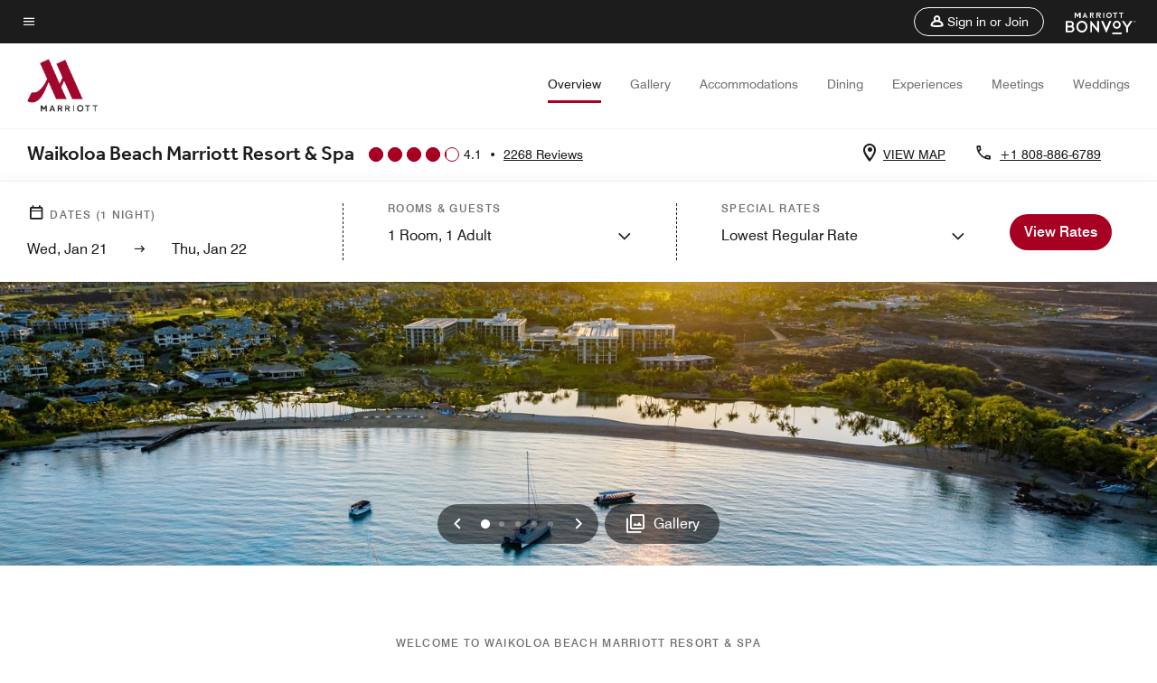

--- FILE ---
content_type: application/javascript;charset=utf-8
request_url: https://api.bazaarvoice.com/data/products.json?passkey=canCX9lvC812oa4Y6HYf4gmWK5uszkZCKThrdtYkZqcYE&apiversion=5.5&displaycode=14883-en_us&filter=id%3Aeq%3Akoamc&limit=1&callback=bv_351_48928
body_size: -49
content:
bv_351_48928({"Limit":1,"Offset":0,"TotalResults":1,"Locale":"en_US","Results":[{"AttributesOrder":["AVAILABILITY"],"Attributes":{"AVAILABILITY":{"Id":"AVAILABILITY","Values":[{"Value":"True","Locale":null}]}},"Description":"Edging the western coast of the Big Island of Hawaii, Waikoloa Beach Marriott Resort & Spa is near pristine beaches, two championship golf courses, Waimea, Kailua, Kings' and Queens' shops and a variety of noteworthy destinations in the Kona District.","Name":"Waikoloa Beach Marriott Resort & Spa","Id":"KOAMC","CategoryId":"BV_MISCELLANEOUS_CATEGORY","BrandExternalId":"3nfu73ojzjft9cjp19xp6c932","Brand":{"Id":"3nfu73ojzjft9cjp19xp6c932","Name":"Marriott Hotels & Resorts"},"Active":true,"ProductPageUrl":"https://www.marriott.com/en-us/hotels/koamc-waikoloa-beach-marriott-resort-and-spa/overview/","Disabled":false,"EANs":[],"StoryIds":[],"ModelNumbers":[],"ImageUrl":null,"ReviewIds":[],"ManufacturerPartNumbers":[],"FamilyIds":[],"UPCs":[],"QuestionIds":[],"ISBNs":[]}],"Includes":{},"HasErrors":false,"Errors":[]})

--- FILE ---
content_type: application/javascript;charset=utf-8
request_url: https://api.bazaarvoice.com/data/batch.json?passkey=canCX9lvC812oa4Y6HYf4gmWK5uszkZCKThrdtYkZqcYE&apiversion=5.5&displaycode=14883-en_us&resource.q0=products&filter.q0=id%3Aeq%3Akoamc&stats.q0=reviews&filteredstats.q0=reviews&filter_reviews.q0=contentlocale%3Aeq%3Azh*%2Cen*%2Cfr*%2Cde*%2Cja*%2Cpt*%2Cru*%2Ces*%2Cen_US&filter_reviewcomments.q0=contentlocale%3Aeq%3Azh*%2Cen*%2Cfr*%2Cde*%2Cja*%2Cpt*%2Cru*%2Ces*%2Cen_US&resource.q1=reviews&filter.q1=isratingsonly%3Aeq%3Afalse&filter.q1=productid%3Aeq%3Akoamc&filter.q1=contentlocale%3Aeq%3Azh*%2Cen*%2Cfr*%2Cde*%2Cja*%2Cpt*%2Cru*%2Ces*%2Cen_US&sort.q1=submissiontime%3Adesc&stats.q1=reviews&filteredstats.q1=reviews&include.q1=authors%2Cproducts%2Ccomments&filter_reviews.q1=contentlocale%3Aeq%3Azh*%2Cen*%2Cfr*%2Cde*%2Cja*%2Cpt*%2Cru*%2Ces*%2Cen_US&filter_reviewcomments.q1=contentlocale%3Aeq%3Azh*%2Cen*%2Cfr*%2Cde*%2Cja*%2Cpt*%2Cru*%2Ces*%2Cen_US&filter_comments.q1=contentlocale%3Aeq%3Azh*%2Cen*%2Cfr*%2Cde*%2Cja*%2Cpt*%2Cru*%2Ces*%2Cen_US&limit.q1=10&offset.q1=0&limit_comments.q1=3&callback=BV._internal.dataHandler0
body_size: 14082
content:
BV._internal.dataHandler0({"Errors":[],"BatchedResultsOrder":["q1","q0"],"HasErrors":false,"TotalRequests":2,"BatchedResults":{"q1":{"Id":"q1","Limit":10,"Offset":0,"TotalResults":2247,"Locale":"en_US","Results":[{"Id":"376662317","CID":"ad178560-4b20-5c78-b38b-19c8046d173f","SourceClient":"marriott-2","LastModeratedTime":"2026-01-18T21:30:56.000+00:00","LastModificationTime":"2026-01-18T21:30:56.000+00:00","ProductId":"KOAMC","OriginalProductName":"Waikoloa Beach Marriott Resort & Spa","AuthorId":"dcq3s2qiudpioilg1spbzkzgt","ContentLocale":"en_US","IsFeatured":false,"TotalInappropriateFeedbackCount":0,"TotalClientResponseCount":0,"TotalCommentCount":1,"Rating":5,"SecondaryRatingsOrder":["Cleanliness","Dining","Location","Service","Amenities","Value"],"IsRatingsOnly":false,"TotalFeedbackCount":0,"TotalNegativeFeedbackCount":0,"TotalPositiveFeedbackCount":0,"ModerationStatus":"APPROVED","SubmissionId":"r114883-en_17687701HzHBvKGT25","SubmissionTime":"2026-01-18T21:01:42.000+00:00","ReviewText":"This is our second visit to this hotel within the past year. The guest room and location are outstanding. We loved the walks along the beach while viewing the fishponds, ocean, turtles and wildlife. Having several outstanding restaurants and golf courses at the location was an added plus. I only wish the buffet included more options for Platinum members.","Title":"Great Stay at a Great Location","UserNickname":"Eddie","SecondaryRatings":{"Cleanliness":{"Value":5,"Id":"Cleanliness","DisplayType":"NORMAL","ValueLabel":null,"Label":null,"MinLabel":null,"MaxLabel":null,"ValueRange":5},"Value":{"Value":5,"Id":"Value","DisplayType":"NORMAL","ValueLabel":null,"Label":null,"MinLabel":null,"MaxLabel":null,"ValueRange":5},"Amenities":{"Value":5,"Id":"Amenities","DisplayType":"NORMAL","ValueLabel":null,"Label":null,"MinLabel":null,"MaxLabel":null,"ValueRange":5},"Service":{"Value":5,"Id":"Service","DisplayType":"NORMAL","ValueLabel":null,"Label":null,"MinLabel":null,"MaxLabel":null,"ValueRange":5},"Dining":{"Value":1,"Id":"Dining","DisplayType":"NORMAL","ValueLabel":null,"Label":null,"MinLabel":null,"MaxLabel":null,"ValueRange":5},"Location":{"Value":5,"Id":"Location","DisplayType":"NORMAL","ValueLabel":null,"Label":null,"MinLabel":null,"MaxLabel":null,"ValueRange":5}},"InappropriateFeedbackList":[],"Pros":null,"Photos":[],"ClientResponses":[],"ContextDataValues":{},"UserLocation":null,"Badges":{},"ProductRecommendationIds":[],"AdditionalFields":{},"CampaignId":null,"IsSyndicated":false,"RatingRange":5,"Helpfulness":null,"AdditionalFieldsOrder":[],"TagDimensions":{},"Cons":null,"ContextDataValuesOrder":[],"BadgesOrder":[],"TagDimensionsOrder":[],"IsRecommended":null,"CommentIds":["4818902"],"Videos":[]},{"Id":"376576820","CID":"2a997b8b-889c-5a8a-8ca1-6f9c91097ae6","SourceClient":"marriott-2","LastModeratedTime":"2026-01-17T17:45:57.000+00:00","LastModificationTime":"2026-01-17T17:45:57.000+00:00","ProductId":"KOAMC","OriginalProductName":"Waikoloa Beach Marriott Resort & Spa","ContextDataValuesOrder":["RewardsLevel","TravelerType"],"AuthorId":"f327e7a02bafe759a4fd67a2071ba32a505cee4850b444733b2a7ff78004605d","ContentLocale":"en_US","IsFeatured":false,"TotalInappropriateFeedbackCount":0,"TotalClientResponseCount":0,"TotalCommentCount":1,"Rating":4,"SecondaryRatingsOrder":["Cleanliness","Dining","Location","Service","Amenities","Value"],"IsRatingsOnly":false,"TotalFeedbackCount":0,"TotalNegativeFeedbackCount":0,"TotalPositiveFeedbackCount":0,"ModerationStatus":"APPROVED","SubmissionId":"r114883-en_17686709BpdWdV8oqW","SubmissionTime":"2026-01-17T17:29:48.000+00:00","ReviewText":"Resort is in a great location. The pools are good and it is an excellent white sand beach. Being close to Kings Shops and Queens Market is very convenient and there are a lot of good restaurants near by and excellent restaurants a short drive away. Love being able to walk to Lava Lava Beach Club. (Take a flashlight to come back).","Title":"Comfy Resort","UserNickname":"DamienR","SecondaryRatings":{"Cleanliness":{"Value":5,"Id":"Cleanliness","DisplayType":"NORMAL","ValueLabel":null,"Label":null,"MinLabel":null,"MaxLabel":null,"ValueRange":5},"Value":{"Value":4,"Id":"Value","DisplayType":"NORMAL","ValueLabel":null,"Label":null,"MinLabel":null,"MaxLabel":null,"ValueRange":5},"Amenities":{"Value":4,"Id":"Amenities","DisplayType":"NORMAL","ValueLabel":null,"Label":null,"MinLabel":null,"MaxLabel":null,"ValueRange":5},"Service":{"Value":5,"Id":"Service","DisplayType":"NORMAL","ValueLabel":null,"Label":null,"MinLabel":null,"MaxLabel":null,"ValueRange":5},"Dining":{"Value":4,"Id":"Dining","DisplayType":"NORMAL","ValueLabel":null,"Label":null,"MinLabel":null,"MaxLabel":null,"ValueRange":5},"Location":{"Value":5,"Id":"Location","DisplayType":"NORMAL","ValueLabel":null,"Label":null,"MinLabel":null,"MaxLabel":null,"ValueRange":5}},"ContextDataValues":{"RewardsLevel":{"Value":"Member","Id":"RewardsLevel"},"TravelerType":{"Value":"Couple","Id":"TravelerType"}},"InappropriateFeedbackList":[],"Pros":null,"Photos":[],"ClientResponses":[],"UserLocation":null,"Badges":{},"ProductRecommendationIds":[],"AdditionalFields":{},"CampaignId":null,"IsSyndicated":false,"RatingRange":5,"Helpfulness":null,"AdditionalFieldsOrder":[],"TagDimensions":{},"Cons":null,"BadgesOrder":[],"TagDimensionsOrder":[],"IsRecommended":null,"CommentIds":["4818359"],"Videos":[]},{"Id":"375890761","CID":"9340ab70-8cae-5207-ad94-2e415d034460","SourceClient":"marriott-2","LastModeratedTime":"2026-01-11T20:15:57.000+00:00","LastModificationTime":"2026-01-11T20:15:57.000+00:00","ProductId":"KOAMC","OriginalProductName":"Waikoloa Beach Marriott Resort & Spa","ContextDataValuesOrder":["RewardsLevel","TravelerType"],"AuthorId":"e8a045622bdbd4b42a1bf7ee01b0b1c579be481fae7a55581968397a7e86cc8c","ContentLocale":"en_US","IsFeatured":false,"TotalInappropriateFeedbackCount":0,"TotalClientResponseCount":0,"TotalCommentCount":1,"Rating":5,"SecondaryRatingsOrder":["Cleanliness","Dining","Location","Service","Amenities","Value"],"IsRatingsOnly":false,"TotalFeedbackCount":0,"TotalNegativeFeedbackCount":0,"TotalPositiveFeedbackCount":0,"ModerationStatus":"APPROVED","SubmissionId":"r114883-en_176815753010vja64g","SubmissionTime":"2026-01-11T18:52:59.000+00:00","ReviewText":"Best trip in a hotel I\u2019ve ever encountered people were so happy to be there and staff treated us like royalty and family members thank you so much for 24 hours of bliss mahalo and alohaaaaaaaaaa always lance rittenhouse","Title":"Best daycation I ever had the Marriott Waikaloa amen","UserNickname":null,"SecondaryRatings":{"Cleanliness":{"Value":5,"Id":"Cleanliness","DisplayType":"NORMAL","ValueLabel":null,"Label":null,"MinLabel":null,"MaxLabel":null,"ValueRange":5},"Value":{"Value":5,"Id":"Value","DisplayType":"NORMAL","ValueLabel":null,"Label":null,"MinLabel":null,"MaxLabel":null,"ValueRange":5},"Amenities":{"Value":5,"Id":"Amenities","DisplayType":"NORMAL","ValueLabel":null,"Label":null,"MinLabel":null,"MaxLabel":null,"ValueRange":5},"Service":{"Value":5,"Id":"Service","DisplayType":"NORMAL","ValueLabel":null,"Label":null,"MinLabel":null,"MaxLabel":null,"ValueRange":5},"Dining":{"Value":5,"Id":"Dining","DisplayType":"NORMAL","ValueLabel":null,"Label":null,"MinLabel":null,"MaxLabel":null,"ValueRange":5},"Location":{"Value":5,"Id":"Location","DisplayType":"NORMAL","ValueLabel":null,"Label":null,"MinLabel":null,"MaxLabel":null,"ValueRange":5}},"ContextDataValues":{"RewardsLevel":{"Value":"Titanium","Id":"RewardsLevel"},"TravelerType":{"Value":"Solo","Id":"TravelerType"}},"InappropriateFeedbackList":[],"Pros":null,"Photos":[],"ClientResponses":[],"UserLocation":null,"Badges":{},"ProductRecommendationIds":[],"AdditionalFields":{},"CampaignId":null,"IsSyndicated":false,"RatingRange":5,"Helpfulness":null,"AdditionalFieldsOrder":[],"TagDimensions":{},"Cons":null,"BadgesOrder":[],"TagDimensionsOrder":[],"IsRecommended":null,"CommentIds":["4812210"],"Videos":[]},{"Id":"374932801","CID":"e44d49c0-b3b0-5381-adc0-ea00d9cb108f","SourceClient":"marriott-2","LastModeratedTime":"2026-01-02T02:15:47.000+00:00","LastModificationTime":"2026-01-02T02:15:47.000+00:00","ProductId":"KOAMC","OriginalProductName":"Waikoloa Beach Marriott Resort & Spa","ContextDataValuesOrder":["RewardsLevel","TravelerType"],"AuthorId":"56d67898861599ef17cd4b1a80ce10bce61a5c916c1b05a3e3c47a9b1c93747d","ContentLocale":"en_US","IsFeatured":false,"TotalInappropriateFeedbackCount":0,"TotalClientResponseCount":0,"TotalCommentCount":1,"Rating":1,"SecondaryRatingsOrder":["Cleanliness","Dining","Location","Service","Amenities","Value"],"IsRatingsOnly":false,"TotalFeedbackCount":0,"TotalNegativeFeedbackCount":0,"TotalPositiveFeedbackCount":0,"ModerationStatus":"APPROVED","SubmissionId":"r114883-en_17673185orzO9NTBwe","SubmissionTime":"2026-01-02T01:48:56.000+00:00","ReviewText":"Platinum elite staying over xmas so I knew it would be busy but to be downgraded and not clearly told this, was a first. I would hope for an upgrade especially given the advance booking I'd made, and booked an ocean view room, but didn't expect a downgrade to a poolside view. No one was forthcoming about this room category change until I pushed for answers. \nBreakfast perk was for only 2, despite being a family of 4, with 2 kids barely over the free age limit. Felt very petty to be told I can only eat the cold breakfast items, and my kids weren't free despite only eating a bagel each per day. Real buzzkill. \nAsked the activities desk a question about the discount card and had to listen to a 10 minute time share mini pitch in order to get it. \nWater slide was turned off at 5pm. Pool water was surprisingly cold and I'm usually one who likes colder temps so it was COLD.\n\nRoomservice: On xmas night we got roomservice. Everything arrived in... to go containers? Did not get any utensils. Did not get any condiments. Did not get any dipping sauce that should have been included with the french dip sando. \nHad to call TWICE to get it all sorted. When everything finally arrived not even an apology.\nI can usually tolerate courtyard's beds, but was also surprised at how overly-firm a Marriott location's beds were, and no pillow toppers or anything. \nI will be back to the big Island but confident I'll avoid this location again which is so sad because we had a lot of excitement when we booked this family trip.","Title":"Beach cove access is the best thing about this property- don't expect much else despite elite level","UserNickname":"Gweniki","SecondaryRatings":{"Cleanliness":{"Value":3,"Id":"Cleanliness","DisplayType":"NORMAL","ValueLabel":null,"Label":null,"MinLabel":null,"MaxLabel":null,"ValueRange":5},"Value":{"Value":1,"Id":"Value","DisplayType":"NORMAL","ValueLabel":null,"Label":null,"MinLabel":null,"MaxLabel":null,"ValueRange":5},"Amenities":{"Value":2,"Id":"Amenities","DisplayType":"NORMAL","ValueLabel":null,"Label":null,"MinLabel":null,"MaxLabel":null,"ValueRange":5},"Service":{"Value":2,"Id":"Service","DisplayType":"NORMAL","ValueLabel":null,"Label":null,"MinLabel":null,"MaxLabel":null,"ValueRange":5},"Dining":{"Value":2,"Id":"Dining","DisplayType":"NORMAL","ValueLabel":null,"Label":null,"MinLabel":null,"MaxLabel":null,"ValueRange":5},"Location":{"Value":5,"Id":"Location","DisplayType":"NORMAL","ValueLabel":null,"Label":null,"MinLabel":null,"MaxLabel":null,"ValueRange":5}},"ContextDataValues":{"RewardsLevel":{"Value":"Platinum","Id":"RewardsLevel"},"TravelerType":{"Value":"Family","Id":"TravelerType"}},"InappropriateFeedbackList":[],"Pros":null,"Photos":[],"ClientResponses":[],"UserLocation":null,"Badges":{},"ProductRecommendationIds":[],"AdditionalFields":{},"CampaignId":null,"IsSyndicated":false,"RatingRange":5,"Helpfulness":null,"AdditionalFieldsOrder":[],"TagDimensions":{},"Cons":null,"BadgesOrder":[],"TagDimensionsOrder":[],"IsRecommended":null,"CommentIds":["4800995"],"Videos":[]},{"Id":"374373505","CID":"a406abca-f48a-5dcf-bc7a-dad8ff500796","SourceClient":"marriott-2","LastModeratedTime":"2025-12-27T12:15:34.000+00:00","LastModificationTime":"2025-12-27T12:15:34.000+00:00","ProductId":"KOAMC","OriginalProductName":"Waikoloa Beach Marriott Resort & Spa","ContextDataValuesOrder":["RewardsLevel","TravelerType"],"AuthorId":"10970bc3d2a6969a9bef3162391c214d7860e84514944e7091bb413181768a0b","ContentLocale":"en_US","IsFeatured":false,"TotalInappropriateFeedbackCount":0,"TotalClientResponseCount":0,"TotalCommentCount":1,"Rating":5,"SecondaryRatingsOrder":["Cleanliness","Dining","Location","Service","Amenities","Value"],"IsRatingsOnly":false,"TotalFeedbackCount":0,"TotalNegativeFeedbackCount":0,"TotalPositiveFeedbackCount":0,"ModerationStatus":"APPROVED","SubmissionId":"r114883-en_176683655kFHpSyhZK","SubmissionTime":"2025-12-27T11:55:06.000+00:00","ReviewText":"Good location very nice place. But everything has a dollar sign on it. Starting off with self-parking,$35 per day.","Title":"Overall very good but expensive","UserNickname":"Ron","SecondaryRatings":{"Cleanliness":{"Value":5,"Id":"Cleanliness","DisplayType":"NORMAL","ValueLabel":null,"Label":null,"MinLabel":null,"MaxLabel":null,"ValueRange":5},"Value":{"Value":2,"Id":"Value","DisplayType":"NORMAL","ValueLabel":null,"Label":null,"MinLabel":null,"MaxLabel":null,"ValueRange":5},"Amenities":{"Value":5,"Id":"Amenities","DisplayType":"NORMAL","ValueLabel":null,"Label":null,"MinLabel":null,"MaxLabel":null,"ValueRange":5},"Service":{"Value":5,"Id":"Service","DisplayType":"NORMAL","ValueLabel":null,"Label":null,"MinLabel":null,"MaxLabel":null,"ValueRange":5},"Dining":{"Value":4,"Id":"Dining","DisplayType":"NORMAL","ValueLabel":null,"Label":null,"MinLabel":null,"MaxLabel":null,"ValueRange":5},"Location":{"Value":5,"Id":"Location","DisplayType":"NORMAL","ValueLabel":null,"Label":null,"MinLabel":null,"MaxLabel":null,"ValueRange":5}},"ContextDataValues":{"RewardsLevel":{"Value":"Non-Member","Id":"RewardsLevel"},"TravelerType":{"Value":"Couple","Id":"TravelerType"}},"InappropriateFeedbackList":[],"Pros":null,"Photos":[],"ClientResponses":[],"UserLocation":null,"Badges":{},"ProductRecommendationIds":[],"AdditionalFields":{},"CampaignId":null,"IsSyndicated":false,"RatingRange":5,"Helpfulness":null,"AdditionalFieldsOrder":[],"TagDimensions":{},"Cons":null,"BadgesOrder":[],"TagDimensionsOrder":[],"IsRecommended":null,"CommentIds":["4793864"],"Videos":[]},{"Id":"373798652","CID":"69322918-89c9-508e-a69f-beddc8dea0db","SourceClient":"marriott-2","LastModeratedTime":"2025-12-20T23:46:33.000+00:00","LastModificationTime":"2025-12-20T23:46:33.000+00:00","ProductId":"KOAMC","OriginalProductName":"Waikoloa Beach Marriott Resort & Spa","ContextDataValuesOrder":["TravelerType"],"AuthorId":"30b1f416fcf4ba26b7068689bae9627f582ceec4c70b459ebb5f47771f5c86fc","ContentLocale":"en_US","IsFeatured":false,"TotalInappropriateFeedbackCount":0,"TotalClientResponseCount":0,"TotalCommentCount":1,"Rating":3,"SecondaryRatingsOrder":["Cleanliness","Dining","Location","Service","Amenities","Value"],"IsRatingsOnly":false,"TotalFeedbackCount":0,"TotalNegativeFeedbackCount":0,"TotalPositiveFeedbackCount":0,"ModerationStatus":"APPROVED","SubmissionId":"r114883-en_17662730LhQzSjSHFZ","SubmissionTime":"2025-12-20T23:23:47.000+00:00","ReviewText":"If you are high status Marriott member don\u2019t spect luxury pass the lobby. Rooms are basic but clean, no plush bedding like typical Marriott. Most staff are very nice. Basically this is a mid level beach hotel.\nBut if you want real sandy beach you have to drive somewhere else. Beach is rocky.","Title":"Just Another Touris Hotel","UserNickname":"Ambassador Member","SecondaryRatings":{"Cleanliness":{"Value":4,"Id":"Cleanliness","DisplayType":"NORMAL","ValueLabel":null,"Label":null,"MinLabel":null,"MaxLabel":null,"ValueRange":5},"Value":{"Value":2,"Id":"Value","DisplayType":"NORMAL","ValueLabel":null,"Label":null,"MinLabel":null,"MaxLabel":null,"ValueRange":5},"Amenities":{"Value":3,"Id":"Amenities","DisplayType":"NORMAL","ValueLabel":null,"Label":null,"MinLabel":null,"MaxLabel":null,"ValueRange":5},"Service":{"Value":3,"Id":"Service","DisplayType":"NORMAL","ValueLabel":null,"Label":null,"MinLabel":null,"MaxLabel":null,"ValueRange":5},"Dining":{"Value":3,"Id":"Dining","DisplayType":"NORMAL","ValueLabel":null,"Label":null,"MinLabel":null,"MaxLabel":null,"ValueRange":5},"Location":{"Value":4,"Id":"Location","DisplayType":"NORMAL","ValueLabel":null,"Label":null,"MinLabel":null,"MaxLabel":null,"ValueRange":5}},"ContextDataValues":{"TravelerType":{"Value":"Family","Id":"TravelerType"}},"InappropriateFeedbackList":[],"Pros":null,"Photos":[],"ClientResponses":[],"UserLocation":null,"Badges":{},"ProductRecommendationIds":[],"AdditionalFields":{},"CampaignId":null,"IsSyndicated":false,"RatingRange":5,"Helpfulness":null,"AdditionalFieldsOrder":[],"TagDimensions":{},"Cons":null,"BadgesOrder":[],"TagDimensionsOrder":[],"IsRecommended":null,"CommentIds":["4786759"],"Videos":[]},{"Id":"373691173","CID":"61471f65-c086-58b5-b6ba-e30ce1e203d7","SourceClient":"marriott-2","LastModeratedTime":"2025-12-19T23:32:11.000+00:00","LastModificationTime":"2025-12-19T23:32:11.000+00:00","ProductId":"KOAMC","OriginalProductName":"Waikoloa Beach Marriott Resort & Spa","ContextDataValuesOrder":["RewardsLevel","TravelerType"],"AuthorId":"8c3c2760329c3604f84108770869799000c36f6b91a5bf7280b4d8aefef1906b","ContentLocale":"en_US","IsFeatured":false,"TotalInappropriateFeedbackCount":0,"TotalClientResponseCount":0,"TotalCommentCount":1,"Rating":3,"SecondaryRatingsOrder":["Cleanliness","Dining","Location","Service","Amenities","Value"],"IsRatingsOnly":false,"TotalFeedbackCount":0,"TotalNegativeFeedbackCount":0,"TotalPositiveFeedbackCount":0,"ModerationStatus":"APPROVED","SubmissionId":"r114883-en_17661785DSvvXeaDzl","SubmissionTime":"2025-12-19T21:08:49.000+00:00","ReviewText":"This Marriott has been one of our favorites places to stay in Hawaii and we come annually to visit.  The staff are very nice and helpful and we love the pool area.  Rose the pool attended was amazing during our stay.  Unfortunately it seemed as things have gone downhill since last year.  The rooms are newly renovated and look really nice however the beds are hard and uncomfortable preventing a good nights sleep.  We ate at the restaurant several times and found the food to be uncreative and not very good especially the hard fish they put in the tacos during taco night.  Probably the biggest complaint was the large groups of locals coming to the pool area during the weekends.  They bring large speakers and blare music, smoke in areas where they shouldn\u2019t and we even witnessed one man pass out on the pool deck and have to be dragged away.","Title":"Didn\u2019t hit the mark this trip","UserNickname":"StacyJ","SecondaryRatings":{"Cleanliness":{"Value":4,"Id":"Cleanliness","DisplayType":"NORMAL","ValueLabel":null,"Label":null,"MinLabel":null,"MaxLabel":null,"ValueRange":5},"Value":{"Value":3,"Id":"Value","DisplayType":"NORMAL","ValueLabel":null,"Label":null,"MinLabel":null,"MaxLabel":null,"ValueRange":5},"Amenities":{"Value":5,"Id":"Amenities","DisplayType":"NORMAL","ValueLabel":null,"Label":null,"MinLabel":null,"MaxLabel":null,"ValueRange":5},"Service":{"Value":5,"Id":"Service","DisplayType":"NORMAL","ValueLabel":null,"Label":null,"MinLabel":null,"MaxLabel":null,"ValueRange":5},"Dining":{"Value":1,"Id":"Dining","DisplayType":"NORMAL","ValueLabel":null,"Label":null,"MinLabel":null,"MaxLabel":null,"ValueRange":5},"Location":{"Value":5,"Id":"Location","DisplayType":"NORMAL","ValueLabel":null,"Label":null,"MinLabel":null,"MaxLabel":null,"ValueRange":5}},"ContextDataValues":{"RewardsLevel":{"Value":"Titanium","Id":"RewardsLevel"},"TravelerType":{"Value":"Family","Id":"TravelerType"}},"InappropriateFeedbackList":[],"Pros":null,"Photos":[],"ClientResponses":[],"UserLocation":null,"Badges":{},"ProductRecommendationIds":[],"AdditionalFields":{},"CampaignId":null,"IsSyndicated":false,"RatingRange":5,"Helpfulness":null,"AdditionalFieldsOrder":[],"TagDimensions":{},"Cons":null,"BadgesOrder":[],"TagDimensionsOrder":[],"IsRecommended":null,"CommentIds":["4785881"],"Videos":[]},{"Id":"373412182","CID":"331fd62f-73f7-5c3f-88ea-65a7e705aa93","SourceClient":"marriott-2","LastModeratedTime":"2025-12-19T10:00:17.000+00:00","LastModificationTime":"2025-12-19T10:00:17.000+00:00","ProductId":"KOAMC","OriginalProductName":"Waikoloa Beach Marriott Resort & Spa","ContextDataValuesOrder":["RewardsLevel","TravelerType"],"AuthorId":"ca45114c4a4c05b9b8793aa1e554995f8d0ad347e1f04069785acfbb5ba762b7","ContentLocale":"en_US","IsFeatured":false,"TotalInappropriateFeedbackCount":0,"TotalClientResponseCount":0,"TotalCommentCount":1,"Rating":4,"SecondaryRatingsOrder":["Cleanliness","Dining","Location","Service","Amenities","Value"],"IsRatingsOnly":false,"TotalFeedbackCount":0,"TotalNegativeFeedbackCount":0,"TotalPositiveFeedbackCount":0,"ModerationStatus":"APPROVED","SubmissionId":"r114883-en_17659659sQd6McmyFc","SubmissionTime":"2025-12-17T10:06:21.000+00:00","ReviewText":"The nicest thing Marriott did for me that week was on the day of departure when I tried to mail a half-dozen postcards, and the young lady at the front desk volunteered to do so at her own expense.\nWhen I bought those cards at the gift shop, the clerk said she had no stamps, but I could get them from the Concierge. He said he had no stamps, but the front desk had stamps, and could mail them, too.\nThe young lady at the front desk walked me down to the gift shop where the clerk said she suddenly had stamps but, once the front desk lady returned to her desk, the gift shop clerk said she had only international stamps but nothing for the USA.\nBack to the front desk, where the young lady scoured her office for any domestic stamps but found nothing.\nShe said she had some stamps in her truck and would be happy to mail the cards for me, at her expense.\nI can only hope Marriott is astute enough to recognize the value of having such an employee who will take the initiative to restore customer service when the system otherwise breaks down.\nThis young lady is definitely a keeper, so let her know it!","Title":"5-day workshop","UserNickname":null,"SecondaryRatings":{"Cleanliness":{"Value":5,"Id":"Cleanliness","DisplayType":"NORMAL","ValueLabel":null,"Label":null,"MinLabel":null,"MaxLabel":null,"ValueRange":5},"Value":{"Value":4,"Id":"Value","DisplayType":"NORMAL","ValueLabel":null,"Label":null,"MinLabel":null,"MaxLabel":null,"ValueRange":5},"Amenities":{"Value":5,"Id":"Amenities","DisplayType":"NORMAL","ValueLabel":null,"Label":null,"MinLabel":null,"MaxLabel":null,"ValueRange":5},"Service":{"Value":5,"Id":"Service","DisplayType":"NORMAL","ValueLabel":null,"Label":null,"MinLabel":null,"MaxLabel":null,"ValueRange":5},"Dining":{"Value":5,"Id":"Dining","DisplayType":"NORMAL","ValueLabel":null,"Label":null,"MinLabel":null,"MaxLabel":null,"ValueRange":5},"Location":{"Value":4,"Id":"Location","DisplayType":"NORMAL","ValueLabel":null,"Label":null,"MinLabel":null,"MaxLabel":null,"ValueRange":5}},"ContextDataValues":{"RewardsLevel":{"Value":"Non-Member","Id":"RewardsLevel"},"TravelerType":{"Value":"Group","Id":"TravelerType"}},"InappropriateFeedbackList":[],"Pros":null,"Photos":[],"ClientResponses":[],"UserLocation":null,"Badges":{},"ProductRecommendationIds":[],"AdditionalFields":{},"CampaignId":null,"IsSyndicated":false,"RatingRange":5,"Helpfulness":null,"AdditionalFieldsOrder":[],"TagDimensions":{},"Cons":null,"BadgesOrder":[],"TagDimensionsOrder":[],"IsRecommended":null,"CommentIds":["4787626"],"Videos":[]},{"Id":"373374488","CID":"a46e4d61-17ae-56e0-9644-6f427886afed","SourceClient":"marriott-2","LastModeratedTime":"2025-12-16T21:01:02.000+00:00","LastModificationTime":"2025-12-16T21:01:02.000+00:00","ProductId":"KOAMC","OriginalProductName":"Waikoloa Beach Marriott Resort & Spa","ContextDataValuesOrder":["RewardsLevel","TravelerType"],"AuthorId":"97c862f8a025cefcf6fb327de557472b0e1a25b0c0b5e41c5f2a7484bf7b82f6","ContentLocale":"en_US","IsFeatured":false,"TotalInappropriateFeedbackCount":0,"TotalClientResponseCount":0,"TotalCommentCount":1,"Rating":3,"SecondaryRatingsOrder":["Cleanliness","Dining","Location","Service","Amenities","Value"],"IsRatingsOnly":false,"TotalFeedbackCount":0,"TotalNegativeFeedbackCount":0,"TotalPositiveFeedbackCount":0,"ModerationStatus":"APPROVED","SubmissionId":"r114883-en_17659178u6eErXiBMp","SubmissionTime":"2025-12-16T20:44:08.000+00:00","ReviewText":"Employees were great \nOverall, for a four-star hotel, we've been to much better than Marriotts \n\nThe area of improvement is that the hotel is in dire need of a makeover or remodeling \n\nNo valet self-parking only, which, at the end of the day, is very hard to find a parking spot \n\nWhen you go down the first aisle closest to the front desk, there is no way to turn around, so you must back up 100 yards, which is painful and thus can be avoided if immediately \n\nThe food and luau were a disappointment and not worth buying the premier, higher cost, other than you get closer to the stage \n\nI attended 4-5 luas, and this was the least entertaining \n \nThe hot water temperature in the showers was lukewarm, and the hotel  and pool seemed dead or like at a party, and half the guests showed up","Title":"Not up to par","UserNickname":"Honeymoon","SecondaryRatings":{"Cleanliness":{"Value":3,"Id":"Cleanliness","DisplayType":"NORMAL","ValueLabel":null,"Label":null,"MinLabel":null,"MaxLabel":null,"ValueRange":5},"Value":{"Value":1,"Id":"Value","DisplayType":"NORMAL","ValueLabel":null,"Label":null,"MinLabel":null,"MaxLabel":null,"ValueRange":5},"Amenities":{"Value":2,"Id":"Amenities","DisplayType":"NORMAL","ValueLabel":null,"Label":null,"MinLabel":null,"MaxLabel":null,"ValueRange":5},"Service":{"Value":4,"Id":"Service","DisplayType":"NORMAL","ValueLabel":null,"Label":null,"MinLabel":null,"MaxLabel":null,"ValueRange":5},"Dining":{"Value":3,"Id":"Dining","DisplayType":"NORMAL","ValueLabel":null,"Label":null,"MinLabel":null,"MaxLabel":null,"ValueRange":5},"Location":{"Value":3,"Id":"Location","DisplayType":"NORMAL","ValueLabel":null,"Label":null,"MinLabel":null,"MaxLabel":null,"ValueRange":5}},"ContextDataValues":{"RewardsLevel":{"Value":"Member","Id":"RewardsLevel"},"TravelerType":{"Value":"Couple","Id":"TravelerType"}},"InappropriateFeedbackList":[],"Pros":null,"Photos":[],"ClientResponses":[],"UserLocation":null,"Badges":{},"ProductRecommendationIds":[],"AdditionalFields":{},"CampaignId":null,"IsSyndicated":false,"RatingRange":5,"Helpfulness":null,"AdditionalFieldsOrder":[],"TagDimensions":{},"Cons":null,"BadgesOrder":[],"TagDimensionsOrder":[],"IsRecommended":null,"CommentIds":["4782824"],"Videos":[]},{"Id":"373302997","CID":"9f901712-82e9-5209-9556-38d99b37b9e6","SourceClient":"marriott-2","LastModeratedTime":"2025-12-16T00:46:01.000+00:00","LastModificationTime":"2025-12-16T00:46:01.000+00:00","ProductId":"KOAMC","OriginalProductName":"Waikoloa Beach Marriott Resort & Spa","ContextDataValuesOrder":["RewardsLevel","TravelerType"],"AuthorId":"c346b08900ec3579f036fc5a36327b66f67998d33c005391462bd8beddd7fed2","ContentLocale":"en_US","IsFeatured":false,"TotalInappropriateFeedbackCount":0,"TotalClientResponseCount":0,"TotalCommentCount":1,"Rating":5,"SecondaryRatingsOrder":["Cleanliness","Dining","Location","Service","Amenities","Value"],"IsRatingsOnly":false,"TotalFeedbackCount":0,"TotalNegativeFeedbackCount":0,"TotalPositiveFeedbackCount":0,"ModerationStatus":"APPROVED","SubmissionId":"r114883-en_17658395vRy5l7Kc4y","SubmissionTime":"2025-12-15T22:58:56.000+00:00","ReviewText":"We love this resort and the staff. We greatly appreciate the kindness and hospitality Michael Howe and his team extended to us. Mahalo","Title":"Mahalo Michael","UserNickname":"Geoffrey Dalbow","SecondaryRatings":{"Cleanliness":{"Value":5,"Id":"Cleanliness","DisplayType":"NORMAL","ValueLabel":null,"Label":null,"MinLabel":null,"MaxLabel":null,"ValueRange":5},"Value":{"Value":5,"Id":"Value","DisplayType":"NORMAL","ValueLabel":null,"Label":null,"MinLabel":null,"MaxLabel":null,"ValueRange":5},"Amenities":{"Value":5,"Id":"Amenities","DisplayType":"NORMAL","ValueLabel":null,"Label":null,"MinLabel":null,"MaxLabel":null,"ValueRange":5},"Service":{"Value":5,"Id":"Service","DisplayType":"NORMAL","ValueLabel":null,"Label":null,"MinLabel":null,"MaxLabel":null,"ValueRange":5},"Dining":{"Value":5,"Id":"Dining","DisplayType":"NORMAL","ValueLabel":null,"Label":null,"MinLabel":null,"MaxLabel":null,"ValueRange":5},"Location":{"Value":5,"Id":"Location","DisplayType":"NORMAL","ValueLabel":null,"Label":null,"MinLabel":null,"MaxLabel":null,"ValueRange":5}},"ContextDataValues":{"RewardsLevel":{"Value":"Member","Id":"RewardsLevel"},"TravelerType":{"Value":"Couple","Id":"TravelerType"}},"InappropriateFeedbackList":[],"Pros":null,"Photos":[],"ClientResponses":[],"UserLocation":null,"Badges":{},"ProductRecommendationIds":[],"AdditionalFields":{},"CampaignId":null,"IsSyndicated":false,"RatingRange":5,"Helpfulness":null,"AdditionalFieldsOrder":[],"TagDimensions":{},"Cons":null,"BadgesOrder":[],"TagDimensionsOrder":[],"IsRecommended":null,"CommentIds":["4782831"],"Videos":[]}],"Includes":{"Products":{"KOAMC":{"AttributesOrder":["AVAILABILITY"],"Attributes":{"AVAILABILITY":{"Id":"AVAILABILITY","Values":[{"Value":"True","Locale":null}]}},"Description":"Edging the western coast of the Big Island of Hawaii, Waikoloa Beach Marriott Resort & Spa is near pristine beaches, two championship golf courses, Waimea, Kailua, Kings' and Queens' shops and a variety of noteworthy destinations in the Kona District.","Name":"Waikoloa Beach Marriott Resort & Spa","Id":"KOAMC","CategoryId":"BV_MISCELLANEOUS_CATEGORY","BrandExternalId":"3nfu73ojzjft9cjp19xp6c932","Brand":{"Id":"3nfu73ojzjft9cjp19xp6c932","Name":"Marriott Hotels & Resorts"},"Active":true,"ProductPageUrl":"https://www.marriott.com/en-us/hotels/koamc-waikoloa-beach-marriott-resort-and-spa/overview/","Disabled":false,"ReviewIds":[],"ManufacturerPartNumbers":[],"ImageUrl":null,"EANs":[],"StoryIds":[],"ModelNumbers":[],"QuestionIds":[],"ISBNs":[],"FamilyIds":[],"UPCs":[],"ReviewStatistics":{"RatingDistribution":[{"RatingValue":5,"Count":1230},{"RatingValue":4,"Count":502},{"RatingValue":3,"Count":212},{"RatingValue":1,"Count":168},{"RatingValue":2,"Count":156}],"AverageOverallRating":4.0890652557319225,"ContextDataDistributionOrder":["Age","RewardsLevel","TravelerType","RecommendFamilies","RecommendCouples","RecommendGroups","RecommendBusiness","RecommendLeisure","RecommendWeekend","RecommendSiteSeeing","RecommendRomantic","RecommendShopping","RecommendLocationAttractions","RecommendOutdoorActivities","RecommendBeach","RecommendPublicTransportation","RecommendBikeFriendly","RecommendMusicAndNightlife","RecommendOtherSpecify","RecommendNotRecommend"],"ContextDataDistribution":{"Age":{"Id":"Age","Values":[{"Count":133,"Value":"18to25"},{"Count":241,"Value":"26to40"},{"Count":469,"Value":"40to60"},{"Count":163,"Value":"60orOver"}]},"RewardsLevel":{"Id":"RewardsLevel","Values":[{"Count":833,"Value":"Member"},{"Count":265,"Value":"Silver"},{"Count":341,"Value":"Gold"},{"Count":235,"Value":"Platinum"},{"Count":125,"Value":"Titanium"},{"Count":18,"Value":"Ambassador"},{"Count":199,"Value":"Non-Member"}]},"TravelerType":{"Id":"TravelerType","Values":[{"Count":173,"Value":"Solo"},{"Count":1096,"Value":"Couple"},{"Count":833,"Value":"Family"},{"Count":149,"Value":"Group"}]},"RecommendFamilies":{"Id":"RecommendFamilies","Values":[{"Count":803,"Value":"Yes"},{"Count":253,"Value":"No"}]},"RecommendCouples":{"Id":"RecommendCouples","Values":[{"Count":762,"Value":"Yes"},{"Count":294,"Value":"No"}]},"RecommendGroups":{"Id":"RecommendGroups","Values":[{"Count":377,"Value":"Yes"},{"Count":679,"Value":"No"}]},"RecommendBusiness":{"Id":"RecommendBusiness","Values":[{"Count":383,"Value":"Yes"},{"Count":673,"Value":"No"}]},"RecommendLeisure":{"Id":"RecommendLeisure","Values":[{"Count":749,"Value":"Yes"},{"Count":307,"Value":"No"}]},"RecommendWeekend":{"Id":"RecommendWeekend","Values":[{"Count":510,"Value":"Yes"},{"Count":546,"Value":"No"}]},"RecommendSiteSeeing":{"Id":"RecommendSiteSeeing","Values":[{"Count":428,"Value":"Yes"},{"Count":628,"Value":"No"}]},"RecommendRomantic":{"Id":"RecommendRomantic","Values":[{"Count":542,"Value":"Yes"},{"Count":514,"Value":"No"}]},"RecommendShopping":{"Id":"RecommendShopping","Values":[{"Count":356,"Value":"Yes"},{"Count":700,"Value":"No"}]},"RecommendLocationAttractions":{"Id":"RecommendLocationAttractions","Values":[{"Count":406,"Value":"Yes"},{"Count":650,"Value":"No"}]},"RecommendOutdoorActivities":{"Id":"RecommendOutdoorActivities","Values":[{"Count":473,"Value":"Yes"},{"Count":583,"Value":"No"}]},"RecommendBeach":{"Id":"RecommendBeach","Values":[{"Count":656,"Value":"Yes"},{"Count":400,"Value":"No"}]},"RecommendPublicTransportation":{"Id":"RecommendPublicTransportation","Values":[{"Count":84,"Value":"Yes"},{"Count":972,"Value":"No"}]},"RecommendBikeFriendly":{"Id":"RecommendBikeFriendly","Values":[{"Count":169,"Value":"Yes"},{"Count":887,"Value":"No"}]},"RecommendMusicAndNightlife":{"Id":"RecommendMusicAndNightlife","Values":[{"Count":107,"Value":"Yes"},{"Count":949,"Value":"No"}]},"RecommendOtherSpecify":{"Id":"RecommendOtherSpecify","Values":[{"Count":28,"Value":"Yes"},{"Count":1028,"Value":"No"}]},"RecommendNotRecommend":{"Id":"RecommendNotRecommend","Values":[{"Count":85,"Value":"Yes"},{"Count":971,"Value":"No"}]}},"SecondaryRatingsAveragesOrder":["Cleanliness","Dining","Location","Service","Amenities","Value"],"SecondaryRatingsAverages":{"Cleanliness":{"Id":"Cleanliness","AverageRating":4.302370585389453,"DisplayType":"NORMAL","MaxLabel":null,"MinLabel":null,"ValueRange":5},"Location":{"Id":"Location","AverageRating":4.569840502658289,"DisplayType":"NORMAL","MaxLabel":null,"MinLabel":null,"ValueRange":5},"Service":{"Id":"Service","AverageRating":4.225822050290136,"DisplayType":"NORMAL","MaxLabel":null,"MinLabel":null,"ValueRange":5},"Dining":{"Id":"Dining","AverageRating":3.7705242334322455,"DisplayType":"NORMAL","MaxLabel":null,"MinLabel":null,"ValueRange":5},"Amenities":{"Id":"Amenities","AverageRating":4.109496124031008,"DisplayType":"NORMAL","MaxLabel":null,"MinLabel":null,"ValueRange":5},"Value":{"Id":"Value","AverageRating":3.7405614714424007,"DisplayType":"NORMAL","MaxLabel":null,"MinLabel":null,"ValueRange":5}},"FirstSubmissionTime":"2014-07-08T20:46:29.000+00:00","LastSubmissionTime":"2026-01-18T21:01:42.000+00:00","RatingsOnlyReviewCount":21,"FeaturedReviewCount":0,"NotRecommendedCount":82,"HelpfulVoteCount":1838,"RecommendedCount":904,"NotHelpfulVoteCount":449,"TotalReviewCount":2268,"OverallRatingRange":5,"TagDistributionOrder":[],"TagDistribution":{}},"TotalReviewCount":2268,"FilteredReviewStatistics":{"RatingDistribution":[{"RatingValue":5,"Count":1220},{"RatingValue":4,"Count":496},{"RatingValue":3,"Count":209},{"RatingValue":1,"Count":166},{"RatingValue":2,"Count":156}],"AverageOverallRating":4.089452603471295,"ContextDataDistributionOrder":["Age","RewardsLevel","TravelerType","RecommendFamilies","RecommendCouples","RecommendGroups","RecommendBusiness","RecommendLeisure","RecommendWeekend","RecommendSiteSeeing","RecommendRomantic","RecommendShopping","RecommendLocationAttractions","RecommendOutdoorActivities","RecommendBeach","RecommendPublicTransportation","RecommendBikeFriendly","RecommendMusicAndNightlife","RecommendOtherSpecify","RecommendNotRecommend"],"ContextDataDistribution":{"Age":{"Id":"Age","Values":[{"Count":129,"Value":"18to25"},{"Count":234,"Value":"26to40"},{"Count":461,"Value":"40to60"},{"Count":161,"Value":"60orOver"}]},"RewardsLevel":{"Id":"RewardsLevel","Values":[{"Count":824,"Value":"Member"},{"Count":263,"Value":"Silver"},{"Count":338,"Value":"Gold"},{"Count":234,"Value":"Platinum"},{"Count":125,"Value":"Titanium"},{"Count":18,"Value":"Ambassador"},{"Count":198,"Value":"Non-Member"}]},"TravelerType":{"Id":"TravelerType","Values":[{"Count":170,"Value":"Solo"},{"Count":1088,"Value":"Couple"},{"Count":825,"Value":"Family"},{"Count":147,"Value":"Group"}]},"RecommendFamilies":{"Id":"RecommendFamilies","Values":[{"Count":786,"Value":"Yes"},{"Count":249,"Value":"No"}]},"RecommendCouples":{"Id":"RecommendCouples","Values":[{"Count":749,"Value":"Yes"},{"Count":286,"Value":"No"}]},"RecommendGroups":{"Id":"RecommendGroups","Values":[{"Count":373,"Value":"Yes"},{"Count":662,"Value":"No"}]},"RecommendBusiness":{"Id":"RecommendBusiness","Values":[{"Count":376,"Value":"Yes"},{"Count":659,"Value":"No"}]},"RecommendLeisure":{"Id":"RecommendLeisure","Values":[{"Count":737,"Value":"Yes"},{"Count":298,"Value":"No"}]},"RecommendWeekend":{"Id":"RecommendWeekend","Values":[{"Count":502,"Value":"Yes"},{"Count":533,"Value":"No"}]},"RecommendSiteSeeing":{"Id":"RecommendSiteSeeing","Values":[{"Count":422,"Value":"Yes"},{"Count":613,"Value":"No"}]},"RecommendRomantic":{"Id":"RecommendRomantic","Values":[{"Count":534,"Value":"Yes"},{"Count":501,"Value":"No"}]},"RecommendShopping":{"Id":"RecommendShopping","Values":[{"Count":349,"Value":"Yes"},{"Count":686,"Value":"No"}]},"RecommendLocationAttractions":{"Id":"RecommendLocationAttractions","Values":[{"Count":400,"Value":"Yes"},{"Count":635,"Value":"No"}]},"RecommendOutdoorActivities":{"Id":"RecommendOutdoorActivities","Values":[{"Count":465,"Value":"Yes"},{"Count":570,"Value":"No"}]},"RecommendBeach":{"Id":"RecommendBeach","Values":[{"Count":643,"Value":"Yes"},{"Count":392,"Value":"No"}]},"RecommendPublicTransportation":{"Id":"RecommendPublicTransportation","Values":[{"Count":81,"Value":"Yes"},{"Count":954,"Value":"No"}]},"RecommendBikeFriendly":{"Id":"RecommendBikeFriendly","Values":[{"Count":167,"Value":"Yes"},{"Count":868,"Value":"No"}]},"RecommendMusicAndNightlife":{"Id":"RecommendMusicAndNightlife","Values":[{"Count":104,"Value":"Yes"},{"Count":931,"Value":"No"}]},"RecommendOtherSpecify":{"Id":"RecommendOtherSpecify","Values":[{"Count":28,"Value":"Yes"},{"Count":1007,"Value":"No"}]},"RecommendNotRecommend":{"Id":"RecommendNotRecommend","Values":[{"Count":82,"Value":"Yes"},{"Count":953,"Value":"No"}]}},"SecondaryRatingsAveragesOrder":["Cleanliness","Dining","Location","Service","Amenities","Value"],"SecondaryRatingsAverages":{"Cleanliness":{"Id":"Cleanliness","AverageRating":4.3025415444770285,"DisplayType":"NORMAL","MaxLabel":null,"MinLabel":null,"ValueRange":5},"Location":{"Id":"Location","AverageRating":4.57177734375,"DisplayType":"NORMAL","MaxLabel":null,"MinLabel":null,"ValueRange":5},"Service":{"Id":"Service","AverageRating":4.228138739618955,"DisplayType":"NORMAL","MaxLabel":null,"MinLabel":null,"ValueRange":5},"Dining":{"Id":"Dining","AverageRating":3.771728271728272,"DisplayType":"NORMAL","MaxLabel":null,"MinLabel":null,"ValueRange":5},"Amenities":{"Id":"Amenities","AverageRating":4.110132158590308,"DisplayType":"NORMAL","MaxLabel":null,"MinLabel":null,"ValueRange":5},"Value":{"Id":"Value","AverageRating":3.7398533007334964,"DisplayType":"NORMAL","MaxLabel":null,"MinLabel":null,"ValueRange":5}},"FirstSubmissionTime":"2014-07-08T20:46:29.000+00:00","LastSubmissionTime":"2026-01-18T21:01:42.000+00:00","RatingsOnlyReviewCount":0,"FeaturedReviewCount":0,"NotRecommendedCount":79,"HelpfulVoteCount":1838,"RecommendedCount":887,"NotHelpfulVoteCount":449,"TotalReviewCount":2247,"OverallRatingRange":5,"TagDistributionOrder":[],"TagDistribution":{}}}},"Comments":{"4800995":{"Id":"4800995","CID":"c1e049f5-3d11-5085-8968-1e9d10ff1408","SourceClient":"marriott-2","LastModeratedTime":"2026-01-03T17:16:21.000+00:00","LastModificationTime":"2026-01-03T17:16:21.000+00:00","ReviewId":"374932801","AuthorId":"sbula420GSSSocialProperty","ContentLocale":"en_US","IsFeatured":false,"TotalInappropriateFeedbackCount":0,"IPAddress":"199.102.178.100","TotalFeedbackCount":0,"TotalNegativeFeedbackCount":0,"TotalPositiveFeedbackCount":0,"ModerationStatus":"APPROVED","SubmissionId":"r114883-en_17674579lx8zzMXRMt","SubmissionTime":"2026-01-03T16:32:36.000+00:00","CommentText":"Aloha Valued Guest, \n\nWe regret to learn that your experience did not align with expectations, particularly given the importance of your visit and your Platinum Elite status. We sincerely apologize for the disappointment surrounding the room assignment and for not clearly communicating the available options at check-in, especially after you had coordinated your stay in advance for special occasions. Your comments regarding the room views and overall condition of the property have been noted and shared with our leadership team.\n\nWe also understand how frustrating it can be to feel interrupted during your stay, and we regret that your interaction at the activities desk detracted from your overall experience. Additionally, we\u2019re sorry for your disappointment with the food and beverage offerings. All of your feedback is important to us, and we have shared your feedback appropriately as we are always looking for ways to enhance our guest experience at all levels. While we\u2019re pleased that you found the location appealing and the property generally clean, we regret that several aspects left you feeling undervalued. We appreciate your loyalty and candid feedback, and we\u2019re truly sorry that this visit did not reflect the experience we aim to provide our valued members. We hope you will stay with us again for a much improved experience the next time your travels bring you this way. \n\nMahalo,\nMark Goldrup\nGeneral Manager","UserNickname":"GSSSocialProperty","UserLocation":null,"BadgesOrder":[],"Photos":[],"IsSyndicated":false,"Videos":[],"CampaignId":null,"StoryId":null,"InappropriateFeedbackList":[],"Badges":{},"ProductRecommendationIds":[],"Title":null},"4818359":{"Id":"4818359","CID":"d7272fb5-22dd-525a-89d9-8d57c22323fa","SourceClient":"marriott-2","LastModeratedTime":"2026-01-18T08:15:12.000+00:00","LastModificationTime":"2026-01-18T08:15:12.000+00:00","ReviewId":"376576820","AuthorId":"bshaw406GSSSocialProperty","ContentLocale":"en_US","IsFeatured":false,"TotalInappropriateFeedbackCount":0,"IPAddress":"199.102.178.100","TotalFeedbackCount":0,"TotalNegativeFeedbackCount":0,"TotalPositiveFeedbackCount":0,"ModerationStatus":"APPROVED","SubmissionId":"r114883-en_17687225BhpXXAyiW0","SubmissionTime":"2026-01-18T07:49:23.000+00:00","CommentText":"Aloha DamienR,\n\nWe are delighted you enjoyed your stay at Waikoloa Beach Marriott Resort & Spa and appreciated our prime location! We\u2019re also pleased you enjoyed our pools and beautiful beach. Your feedback is invaluable, and we\u2019ll use it to enhance our guest experience. We look forward to welcoming you back for another memorable visit! \n\nMahalo,\nMark Goldrup\nGeneral Manager","UserNickname":"GSSSocialProperty","UserLocation":null,"BadgesOrder":[],"Photos":[],"IsSyndicated":false,"Videos":[],"CampaignId":null,"StoryId":null,"InappropriateFeedbackList":[],"Badges":{},"ProductRecommendationIds":[],"Title":null},"4818902":{"Id":"4818902","CID":"515b24e9-9db3-5a46-b3f3-946850b05122","SourceClient":"marriott-2","LastModeratedTime":"2026-01-19T04:30:37.000+00:00","LastModificationTime":"2026-01-19T04:30:37.000+00:00","ReviewId":"376662317","AuthorId":"bshaw406GSSSocialProperty","ContentLocale":"en_US","IsFeatured":false,"TotalInappropriateFeedbackCount":0,"IPAddress":"199.102.178.100","TotalFeedbackCount":0,"TotalNegativeFeedbackCount":0,"TotalPositiveFeedbackCount":0,"ModerationStatus":"APPROVED","SubmissionId":"r114883-en_17687959U1mHZ9YoaM","SubmissionTime":"2026-01-19T04:13:03.000+00:00","CommentText":"Aloha Eddie,\n\nWe're thrilled to hear that your second stay at the Waikoloa Beach Marriott Resort & Spa was so memorable! It sounds like you truly enjoyed our surroundings, from the serene beach walks to the vibrant local wildlife. We're delighted that our dining options and nearby golf courses added to your experience. We appreciate your feedback regarding the breakfast buffet and will certainly consider this as we strive to enhance our guest offerings at all levels. Mahalo for choosing us again, and we hope to welcome you back for another unforgettable stay. \n\nMahalo,\nMark Goldrup\nGeneral Manager","UserNickname":"GSSSocialProperty","UserLocation":null,"BadgesOrder":[],"Photos":[],"IsSyndicated":false,"Videos":[],"CampaignId":null,"StoryId":null,"InappropriateFeedbackList":[],"Badges":{},"ProductRecommendationIds":[],"Title":null},"4782831":{"Id":"4782831","CID":"26edefc0-419a-5599-a068-72cb2ed2fc0f","SourceClient":"marriott-2","LastModeratedTime":"2025-12-17T06:00:30.000+00:00","LastModificationTime":"2025-12-17T06:00:30.000+00:00","ReviewId":"373302997","AuthorId":"sbula420GSSSocialProperty","ContentLocale":"en_US","IsFeatured":false,"TotalInappropriateFeedbackCount":0,"IPAddress":"199.102.178.100","TotalFeedbackCount":0,"TotalNegativeFeedbackCount":0,"TotalPositiveFeedbackCount":0,"ModerationStatus":"APPROVED","SubmissionId":"r114883-en_17659496BTMfYTFEc9","SubmissionTime":"2025-12-17T05:34:43.000+00:00","CommentText":"Aloha Geoffrey Dalbow, \n\nThank you for reviewing your stay at Waikoloa Beach Marriott Resort & Spa. We are delighted to read that Michael and his team helped to make your stay even more comfortable. Your compliments will surely be shared with all of them. We enjoyed having you as our guest and hope to have the opportunity to welcome you back on a future visit. \n\nMahalo,\nMark Goldrup\nGeneral Manager","UserNickname":"GSSSocialProperty","UserLocation":null,"BadgesOrder":[],"Photos":[],"IsSyndicated":false,"Videos":[],"CampaignId":null,"StoryId":null,"InappropriateFeedbackList":[],"Badges":{},"ProductRecommendationIds":[],"Title":null},"4812210":{"Id":"4812210","CID":"74fbedc0-4f5a-550c-bd4b-5f747dbe5eb8","SourceClient":"marriott-2","LastModeratedTime":"2026-01-12T07:15:30.000+00:00","LastModificationTime":"2026-01-12T07:15:30.000+00:00","ReviewId":"375890761","AuthorId":"bshaw406GSSSocialProperty","ContentLocale":"en_US","IsFeatured":false,"TotalInappropriateFeedbackCount":0,"IPAddress":"199.102.178.100","TotalFeedbackCount":0,"TotalNegativeFeedbackCount":0,"TotalPositiveFeedbackCount":0,"ModerationStatus":"APPROVED","SubmissionId":"r114883-en_17682009PgA7K7oiIb","SubmissionTime":"2026-01-12T06:56:16.000+00:00","CommentText":"Aloha Valued Guest,\n\nMahalo for including Waikoloa Beach Marriott Resort & Spa in your travel plans. We are devoted to providing enriching experiences for our guests through inspired service and our commitment to quality; we are delighted that we achieved this during your stay. We also appreciate your mentioning that our team members helped make your stay even more memorable. We strive to provide the best service, and when our valued guests recognize this, it means the world to us. We will enjoy sharing your kind compliments with all of them. We look forward to your next visit. Have a wonderful day, and travel safely. \n\nMahalo,\nMark Goldrup\nGeneral Manager","UserNickname":"GSSSocialProperty","UserLocation":null,"BadgesOrder":[],"Photos":[],"IsSyndicated":false,"Videos":[],"CampaignId":null,"StoryId":null,"InappropriateFeedbackList":[],"Badges":{},"ProductRecommendationIds":[],"Title":null},"4787626":{"Id":"4787626","CID":"205e8439-32ba-5215-bf44-763bb63fcf39","SourceClient":"marriott-2","LastModeratedTime":"2025-12-22T07:00:44.000+00:00","LastModificationTime":"2025-12-22T07:00:44.000+00:00","ReviewId":"373412182","AuthorId":"sbula420GSSSocialProperty","ContentLocale":"en_US","IsFeatured":false,"TotalInappropriateFeedbackCount":0,"IPAddress":"199.102.178.100","TotalFeedbackCount":0,"TotalNegativeFeedbackCount":0,"TotalPositiveFeedbackCount":0,"ModerationStatus":"APPROVED","SubmissionId":"r114883-en_17663856uLh3g5Mcst","SubmissionTime":"2025-12-22T06:40:10.000+00:00","CommentText":"Aloha Valued Guest, \n\nMahalo for taking the time to share this wonderful feedback about your recent stay with us. We\u2019re truly touched by your experience and especially by the initiative and care shown by our front desk associate. Going above and beyond in this way reflects the very heart of hospitality, and we couldn\u2019t be more proud of her actions. We also appreciate you highlighting the challenges you encountered along the way, as this helps us identify areas we can improve. Your kind words about our team member\u2019s dedication to restoring genuine customer service have been shared with our leadership, and we will be sure she receives the recognition she deserves. Thank you again for sharing this meaningful review, and we look forward to welcoming you back for another wonderful stay. \n\nMahalo,\nMark Goldrup\nGeneral Manager","UserNickname":"GSSSocialProperty","UserLocation":null,"BadgesOrder":[],"Photos":[],"IsSyndicated":false,"Videos":[],"CampaignId":null,"StoryId":null,"InappropriateFeedbackList":[],"Badges":{},"ProductRecommendationIds":[],"Title":null},"4782824":{"Id":"4782824","CID":"0efc2556-5324-5c31-8c99-312a478fa845","SourceClient":"marriott-2","LastModeratedTime":"2025-12-17T06:00:30.000+00:00","LastModificationTime":"2025-12-17T06:00:30.000+00:00","ReviewId":"373374488","AuthorId":"sbula420GSSSocialProperty","ContentLocale":"en_US","IsFeatured":false,"TotalInappropriateFeedbackCount":0,"IPAddress":"199.102.178.100","TotalFeedbackCount":0,"TotalNegativeFeedbackCount":0,"TotalPositiveFeedbackCount":0,"ModerationStatus":"APPROVED","SubmissionId":"r114883-en_17659494Zj4tbS62UB","SubmissionTime":"2025-12-17T05:30:56.000+00:00","CommentText":"Aloha Valued Guest, \n\nIt was disappointing to read your comments about your stay at our resort. We regret to hear that you encountered difficulties with parking during your stay. We sincerely apologize for the inconvenience this caused. Thank you for bringing this to our attention, as we are always reviewing ways to enhance our parking management to ensure that our resort guests are prioritized. We are also sorry to learn about your disappointment with the room service and issues you had with the temperature and pressure of the shower. We have shared all of your comments appropriately with the concerned teams, as we are always looking for ways to enhance our guest experience at all levels. We genuinely hope you will consider giving us another chance in the future to provide you with the stay you deserve. \n\nMahalo,\nMark Goldrup\nGeneral Manager","UserNickname":"GSSSocialProperty","UserLocation":null,"BadgesOrder":[],"Photos":[],"IsSyndicated":false,"Videos":[],"CampaignId":null,"StoryId":null,"InappropriateFeedbackList":[],"Badges":{},"ProductRecommendationIds":[],"Title":null},"4786759":{"Id":"4786759","CID":"086082d0-9385-599b-993f-3f85e1fd3687","SourceClient":"marriott-2","LastModeratedTime":"2025-12-22T14:01:05.000+00:00","LastModificationTime":"2025-12-22T14:01:05.000+00:00","ReviewId":"373798652","AuthorId":"sbula420GSSSocialProperty","ContentLocale":"en_US","IsFeatured":false,"TotalInappropriateFeedbackCount":0,"IPAddress":"199.102.178.100","TotalFeedbackCount":0,"TotalNegativeFeedbackCount":0,"TotalPositiveFeedbackCount":0,"ModerationStatus":"APPROVED","SubmissionId":"r114883-en_17662999LrhmYdF2oX","SubmissionTime":"2025-12-21T06:52:46.000+00:00","CommentText":"Aloha Valued Guest, \n\nWe appreciate your honest perspective regarding the accommodations and overall experience. While we\u2019re pleased to hear that you found the rooms clean and most of our team friendly, we regret that the room amenities did not meet your expectations. We also understand your comments regarding the beach conditions. We offer various other pool and recreational activities to ensure our guests have plenty of options for enjoyment, and we hope you were able to enjoy these amenities. We hope you will give us another chance to provide you with the hospitality you deserve. Thank you again for your feedback.\n\nMahalo,\nMark Goldrup\nGeneral Manager","UserNickname":"GSSSocialProperty","UserLocation":null,"BadgesOrder":[],"Photos":[],"IsSyndicated":false,"Videos":[],"CampaignId":null,"StoryId":null,"InappropriateFeedbackList":[],"Badges":{},"ProductRecommendationIds":[],"Title":null},"4793864":{"Id":"4793864","CID":"02e2e1cb-779b-559a-81b6-bc5f806d32a2","SourceClient":"marriott-2","LastModeratedTime":"2025-12-28T07:15:29.000+00:00","LastModificationTime":"2025-12-28T07:15:29.000+00:00","ReviewId":"374373505","AuthorId":"bshaw406GSSSocialProperty","ContentLocale":"en_US","IsFeatured":false,"TotalInappropriateFeedbackCount":0,"IPAddress":"199.102.178.100","TotalFeedbackCount":0,"TotalNegativeFeedbackCount":0,"TotalPositiveFeedbackCount":0,"ModerationStatus":"APPROVED","SubmissionId":"r114883-en_17669012fcl7B9jG9K","SubmissionTime":"2025-12-28T05:54:15.000+00:00","CommentText":"Aloha Ron,\n\nWe're thrilled to know you enjoyed our prime location and the overall atmosphere at Waikoloa Beach Marriott Resort & Spa. We understand that additional costs, like parking fees, can be unexpected, and we appreciate your feedback. Please know that these charges are posted on our brand website so that our guests can have this information prior to booking. We regret that this was not communicated to you. Our team is always looking for ways to enhance guest experiences, and your insights are invaluable in helping us achieve this. We hope to welcome you back soon for another memorable visit!\n\nMahalo,\nMark Goldrup\nGeneral Manager","UserNickname":"GSSSocialProperty","UserLocation":null,"BadgesOrder":[],"Photos":[],"IsSyndicated":false,"Videos":[],"CampaignId":null,"StoryId":null,"InappropriateFeedbackList":[],"Badges":{},"ProductRecommendationIds":[],"Title":null},"4785881":{"Id":"4785881","CID":"979b0ab5-fd8e-5d1d-8905-c5d85df7a07a","SourceClient":"marriott-2","LastModeratedTime":"2025-12-20T07:00:43.000+00:00","LastModificationTime":"2025-12-20T07:00:43.000+00:00","ReviewId":"373691173","AuthorId":"sbula420GSSSocialProperty","ContentLocale":"en_US","IsFeatured":false,"TotalInappropriateFeedbackCount":0,"IPAddress":"199.102.178.100","TotalFeedbackCount":0,"TotalNegativeFeedbackCount":0,"TotalPositiveFeedbackCount":0,"ModerationStatus":"APPROVED","SubmissionId":"r114883-en_1766213002MdRLij33","SubmissionTime":"2025-12-20T06:43:44.000+00:00","CommentText":"Aloha StacyJ, \n\nThank you for taking the time to share your feedback with us. We are sorry to hear that certain aspects of your recent stay did not meet your expectations. We have taken note of your disappointment with the mattress in your room and your dining experience. We have shared your comments appropriately with the concerned teams. We also regret to learn about the issues you encountered at the pool. What you described is not the environment we aim to provide, and this feedback has been addressed with our management for review, as we are always looking for ways to enhance our guest experience at all levels. \n\nHowever, we do appreciate you highlighting the positive elements of your stay, including the kindness of our staff, the newly renovated rooms, and the care provided by Rose at the pool. It\u2019s always encouraging to know when team members make a meaningful impact. Your loyalty and honest feedback are truly valued. We are committed to regaining your trust and ensuring that your next stay with us exceeds your expectations, just like your previous visits. We hope to welcome you back and provide you with the exceptional experience you always deserve. \n\nMahalo,\nMark Goldrup\nGeneral Manager","UserNickname":"GSSSocialProperty","UserLocation":null,"BadgesOrder":[],"Photos":[],"IsSyndicated":false,"Videos":[],"CampaignId":null,"StoryId":null,"InappropriateFeedbackList":[],"Badges":{},"ProductRecommendationIds":[],"Title":null}},"Authors":{"dcq3s2qiudpioilg1spbzkzgt":{"Id":"dcq3s2qiudpioilg1spbzkzgt","ContributorRank":"NONE","UserNickname":"Eddie","LastModeratedTime":"2026-01-18T21:30:59.000+00:00","ModerationStatus":"APPROVED","SubmissionTime":"2026-01-18T21:01:42.000+00:00","ThirdPartyIds":[],"Photos":[],"SubmissionId":null,"Avatar":{},"SecondaryRatings":{},"BadgesOrder":[],"Videos":[],"ProductRecommendationIds":[],"ContextDataValuesOrder":[],"Location":null,"AdditionalFieldsOrder":[],"CommentIds":[],"QuestionIds":[],"StoryIds":[],"AdditionalFields":{},"Badges":{},"SecondaryRatingsOrder":[],"AnswerIds":[],"ContextDataValues":{},"ReviewIds":[],"ReviewStatistics":{"HelpfulVoteCount":0,"RatingsOnlyReviewCount":0,"NotHelpfulVoteCount":0,"AverageOverallRating":5.0,"FirstSubmissionTime":"2026-01-18T21:01:42.000+00:00","LastSubmissionTime":"2026-01-18T21:01:42.000+00:00","NotRecommendedCount":0,"FeaturedReviewCount":0,"TotalReviewCount":1,"RatingDistribution":[{"RatingValue":5,"Count":1}],"RecommendedCount":0,"ContextDataDistribution":{},"ContextDataDistributionOrder":[],"SecondaryRatingsAveragesOrder":[],"SecondaryRatingsAverages":{},"OverallRatingRange":5,"TagDistributionOrder":[],"TagDistribution":{}},"TotalReviewCount":1,"FilteredReviewStatistics":{"HelpfulVoteCount":0,"RatingsOnlyReviewCount":0,"NotHelpfulVoteCount":0,"AverageOverallRating":5.0,"FirstSubmissionTime":"2026-01-18T21:01:42.000+00:00","LastSubmissionTime":"2026-01-18T21:01:42.000+00:00","NotRecommendedCount":0,"FeaturedReviewCount":0,"TotalReviewCount":1,"RatingDistribution":[{"RatingValue":5,"Count":1}],"RecommendedCount":0,"ContextDataDistribution":{},"ContextDataDistributionOrder":[],"SecondaryRatingsAveragesOrder":[],"SecondaryRatingsAverages":{},"OverallRatingRange":5,"TagDistributionOrder":[],"TagDistribution":{}}},"f327e7a02bafe759a4fd67a2071ba32a505cee4850b444733b2a7ff78004605d":{"Id":"f327e7a02bafe759a4fd67a2071ba32a505cee4850b444733b2a7ff78004605d","ContextDataValuesOrder":["RewardsLevel","TravelerType"],"ContributorRank":"NONE","UserNickname":"DamienR","LastModeratedTime":"2026-01-17T17:46:00.000+00:00","ModerationStatus":"APPROVED","SubmissionTime":"2026-01-17T17:29:48.000+00:00","ThirdPartyIds":[],"ContextDataValues":{"RewardsLevel":{"Value":"Member","Id":"RewardsLevel"},"TravelerType":{"Value":"Couple","Id":"TravelerType"}},"Photos":[],"SubmissionId":null,"Avatar":{},"SecondaryRatings":{},"BadgesOrder":[],"Videos":[],"ProductRecommendationIds":[],"Location":null,"AdditionalFieldsOrder":[],"CommentIds":[],"QuestionIds":[],"StoryIds":[],"AdditionalFields":{},"Badges":{},"SecondaryRatingsOrder":[],"AnswerIds":[],"ReviewIds":[],"ReviewStatistics":{"AverageOverallRating":4.0,"RecommendedCount":0,"FeaturedReviewCount":0,"NotHelpfulVoteCount":0,"RatingDistribution":[{"RatingValue":4,"Count":1}],"FirstSubmissionTime":"2026-01-17T17:29:48.000+00:00","LastSubmissionTime":"2026-01-17T17:29:48.000+00:00","RatingsOnlyReviewCount":0,"HelpfulVoteCount":0,"TotalReviewCount":1,"NotRecommendedCount":0,"ContextDataDistribution":{},"ContextDataDistributionOrder":[],"SecondaryRatingsAveragesOrder":[],"SecondaryRatingsAverages":{},"OverallRatingRange":5,"TagDistributionOrder":[],"TagDistribution":{}},"TotalReviewCount":1,"FilteredReviewStatistics":{"AverageOverallRating":4.0,"RecommendedCount":0,"FeaturedReviewCount":0,"NotHelpfulVoteCount":0,"RatingDistribution":[{"RatingValue":4,"Count":1}],"FirstSubmissionTime":"2026-01-17T17:29:48.000+00:00","LastSubmissionTime":"2026-01-17T17:29:48.000+00:00","RatingsOnlyReviewCount":0,"HelpfulVoteCount":0,"TotalReviewCount":1,"NotRecommendedCount":0,"ContextDataDistribution":{},"ContextDataDistributionOrder":[],"SecondaryRatingsAveragesOrder":[],"SecondaryRatingsAverages":{},"OverallRatingRange":5,"TagDistributionOrder":[],"TagDistribution":{}}},"e8a045622bdbd4b42a1bf7ee01b0b1c579be481fae7a55581968397a7e86cc8c":{"Id":"e8a045622bdbd4b42a1bf7ee01b0b1c579be481fae7a55581968397a7e86cc8c","LastModeratedTime":"2026-01-11T20:16:01.000+00:00","ModerationStatus":"REJECTED","SubmissionTime":"2026-01-11T18:52:59.000+00:00","ThirdPartyIds":[],"UserNickname":null,"Photos":[],"SubmissionId":null,"Avatar":{},"SecondaryRatings":{},"BadgesOrder":[],"Videos":[],"ProductRecommendationIds":[],"ContextDataValuesOrder":[],"Location":null,"AdditionalFieldsOrder":[],"CommentIds":[],"QuestionIds":[],"StoryIds":[],"AdditionalFields":{},"Badges":{},"ContributorRank":null,"SecondaryRatingsOrder":[],"AnswerIds":[],"ContextDataValues":{},"ReviewIds":[],"ReviewStatistics":{"RecommendedCount":0,"RatingDistribution":[{"RatingValue":5,"Count":1}],"NotHelpfulVoteCount":0,"FirstSubmissionTime":"2026-01-11T18:52:59.000+00:00","LastSubmissionTime":"2026-01-11T18:52:59.000+00:00","AverageOverallRating":5.0,"RatingsOnlyReviewCount":0,"TotalReviewCount":1,"HelpfulVoteCount":0,"NotRecommendedCount":0,"FeaturedReviewCount":0,"ContextDataDistribution":{},"ContextDataDistributionOrder":[],"SecondaryRatingsAveragesOrder":[],"SecondaryRatingsAverages":{},"OverallRatingRange":5,"TagDistributionOrder":[],"TagDistribution":{}},"TotalReviewCount":1,"FilteredReviewStatistics":{"RecommendedCount":0,"RatingDistribution":[{"RatingValue":5,"Count":1}],"NotHelpfulVoteCount":0,"FirstSubmissionTime":"2026-01-11T18:52:59.000+00:00","LastSubmissionTime":"2026-01-11T18:52:59.000+00:00","AverageOverallRating":5.0,"RatingsOnlyReviewCount":0,"TotalReviewCount":1,"HelpfulVoteCount":0,"NotRecommendedCount":0,"FeaturedReviewCount":0,"ContextDataDistribution":{},"ContextDataDistributionOrder":[],"SecondaryRatingsAveragesOrder":[],"SecondaryRatingsAverages":{},"OverallRatingRange":5,"TagDistributionOrder":[],"TagDistribution":{}}},"56d67898861599ef17cd4b1a80ce10bce61a5c916c1b05a3e3c47a9b1c93747d":{"Id":"56d67898861599ef17cd4b1a80ce10bce61a5c916c1b05a3e3c47a9b1c93747d","ContextDataValuesOrder":["RewardsLevel","TravelerType"],"ContributorRank":"NONE","UserNickname":"Gweniki","LastModeratedTime":"2026-01-02T02:16:00.000+00:00","ModerationStatus":"APPROVED","SubmissionTime":"2026-01-02T01:48:56.000+00:00","ThirdPartyIds":[],"ContextDataValues":{"RewardsLevel":{"Value":"Platinum","Id":"RewardsLevel"},"TravelerType":{"Value":"Family","Id":"TravelerType"}},"Photos":[],"SubmissionId":null,"Avatar":{},"SecondaryRatings":{},"BadgesOrder":[],"Videos":[],"ProductRecommendationIds":[],"Location":null,"AdditionalFieldsOrder":[],"CommentIds":[],"QuestionIds":[],"StoryIds":[],"AdditionalFields":{},"Badges":{},"SecondaryRatingsOrder":[],"AnswerIds":[],"ReviewIds":[],"ReviewStatistics":{"FeaturedReviewCount":0,"RecommendedCount":0,"TotalReviewCount":2,"NotRecommendedCount":0,"AverageOverallRating":2.0,"HelpfulVoteCount":0,"RatingDistribution":[{"RatingValue":1,"Count":1},{"RatingValue":3,"Count":1}],"FirstSubmissionTime":"2024-04-28T09:06:45.000+00:00","LastSubmissionTime":"2026-01-02T01:48:56.000+00:00","NotHelpfulVoteCount":0,"RatingsOnlyReviewCount":0,"ContextDataDistribution":{},"ContextDataDistributionOrder":[],"SecondaryRatingsAveragesOrder":[],"SecondaryRatingsAverages":{},"OverallRatingRange":5,"TagDistributionOrder":[],"TagDistribution":{}},"TotalReviewCount":2,"FilteredReviewStatistics":{"FeaturedReviewCount":0,"RecommendedCount":0,"TotalReviewCount":1,"NotRecommendedCount":0,"AverageOverallRating":1.0,"HelpfulVoteCount":0,"RatingDistribution":[{"RatingValue":1,"Count":1}],"FirstSubmissionTime":"2026-01-02T01:48:56.000+00:00","LastSubmissionTime":"2026-01-02T01:48:56.000+00:00","NotHelpfulVoteCount":0,"RatingsOnlyReviewCount":0,"ContextDataDistribution":{},"ContextDataDistributionOrder":[],"SecondaryRatingsAveragesOrder":[],"SecondaryRatingsAverages":{},"OverallRatingRange":5,"TagDistributionOrder":[],"TagDistribution":{}}},"10970bc3d2a6969a9bef3162391c214d7860e84514944e7091bb413181768a0b":{"Id":"10970bc3d2a6969a9bef3162391c214d7860e84514944e7091bb413181768a0b","ContextDataValuesOrder":["RewardsLevel","TravelerType"],"ContributorRank":"NONE","UserNickname":"Ron","LastModeratedTime":"2025-12-27T13:31:43.000+00:00","ModerationStatus":"APPROVED","SubmissionTime":"2025-12-27T11:55:06.000+00:00","ThirdPartyIds":[],"ContextDataValues":{"RewardsLevel":{"Value":"Non-Member","Id":"RewardsLevel"},"TravelerType":{"Value":"Couple","Id":"TravelerType"}},"Photos":[],"SubmissionId":null,"Avatar":{},"SecondaryRatings":{},"BadgesOrder":[],"Videos":[],"ProductRecommendationIds":[],"Location":null,"AdditionalFieldsOrder":[],"CommentIds":[],"QuestionIds":[],"StoryIds":[],"AdditionalFields":{},"Badges":{},"SecondaryRatingsOrder":[],"AnswerIds":[],"ReviewIds":[],"ReviewStatistics":{"RatingDistribution":[{"RatingValue":5,"Count":1}],"NotRecommendedCount":0,"AverageOverallRating":5.0,"FeaturedReviewCount":0,"RecommendedCount":0,"NotHelpfulVoteCount":0,"TotalReviewCount":1,"FirstSubmissionTime":"2025-12-27T11:55:06.000+00:00","LastSubmissionTime":"2025-12-27T11:55:06.000+00:00","HelpfulVoteCount":0,"RatingsOnlyReviewCount":0,"ContextDataDistribution":{},"ContextDataDistributionOrder":[],"SecondaryRatingsAveragesOrder":[],"SecondaryRatingsAverages":{},"OverallRatingRange":5,"TagDistributionOrder":[],"TagDistribution":{}},"TotalReviewCount":1,"FilteredReviewStatistics":{"RatingDistribution":[{"RatingValue":5,"Count":1}],"NotRecommendedCount":0,"AverageOverallRating":5.0,"FeaturedReviewCount":0,"RecommendedCount":0,"NotHelpfulVoteCount":0,"TotalReviewCount":1,"FirstSubmissionTime":"2025-12-27T11:55:06.000+00:00","LastSubmissionTime":"2025-12-27T11:55:06.000+00:00","HelpfulVoteCount":0,"RatingsOnlyReviewCount":0,"ContextDataDistribution":{},"ContextDataDistributionOrder":[],"SecondaryRatingsAveragesOrder":[],"SecondaryRatingsAverages":{},"OverallRatingRange":5,"TagDistributionOrder":[],"TagDistribution":{}}},"30b1f416fcf4ba26b7068689bae9627f582ceec4c70b459ebb5f47771f5c86fc":{"Id":"30b1f416fcf4ba26b7068689bae9627f582ceec4c70b459ebb5f47771f5c86fc","ContextDataValuesOrder":["TravelerType"],"ContributorRank":"NONE","UserNickname":"Ambassador Member","LastModeratedTime":"2025-12-20T23:46:40.000+00:00","ModerationStatus":"APPROVED","SubmissionTime":"2025-12-20T23:23:47.000+00:00","ThirdPartyIds":[],"ContextDataValues":{"TravelerType":{"Value":"Family","Id":"TravelerType"}},"Photos":[],"SubmissionId":null,"Avatar":{},"SecondaryRatings":{},"BadgesOrder":[],"Videos":[],"ProductRecommendationIds":[],"Location":null,"AdditionalFieldsOrder":[],"CommentIds":[],"QuestionIds":[],"StoryIds":[],"AdditionalFields":{},"Badges":{},"SecondaryRatingsOrder":[],"AnswerIds":[],"ReviewIds":[],"ReviewStatistics":{"NotHelpfulVoteCount":0,"RecommendedCount":0,"FeaturedReviewCount":0,"HelpfulVoteCount":0,"TotalReviewCount":1,"FirstSubmissionTime":"2025-12-20T23:23:47.000+00:00","LastSubmissionTime":"2025-12-20T23:23:47.000+00:00","RatingDistribution":[{"RatingValue":3,"Count":1}],"AverageOverallRating":3.0,"NotRecommendedCount":0,"RatingsOnlyReviewCount":0,"ContextDataDistribution":{},"ContextDataDistributionOrder":[],"SecondaryRatingsAveragesOrder":[],"SecondaryRatingsAverages":{},"OverallRatingRange":5,"TagDistributionOrder":[],"TagDistribution":{}},"TotalReviewCount":1,"FilteredReviewStatistics":{"NotHelpfulVoteCount":0,"RecommendedCount":0,"FeaturedReviewCount":0,"HelpfulVoteCount":0,"TotalReviewCount":1,"FirstSubmissionTime":"2025-12-20T23:23:47.000+00:00","LastSubmissionTime":"2025-12-20T23:23:47.000+00:00","RatingDistribution":[{"RatingValue":3,"Count":1}],"AverageOverallRating":3.0,"NotRecommendedCount":0,"RatingsOnlyReviewCount":0,"ContextDataDistribution":{},"ContextDataDistributionOrder":[],"SecondaryRatingsAveragesOrder":[],"SecondaryRatingsAverages":{},"OverallRatingRange":5,"TagDistributionOrder":[],"TagDistribution":{}}},"8c3c2760329c3604f84108770869799000c36f6b91a5bf7280b4d8aefef1906b":{"Id":"8c3c2760329c3604f84108770869799000c36f6b91a5bf7280b4d8aefef1906b","ContextDataValuesOrder":["RewardsLevel","TravelerType"],"ContributorRank":"NONE","UserNickname":"StacyJ","LastModeratedTime":"2025-12-19T22:46:50.000+00:00","ModerationStatus":"APPROVED","SubmissionTime":"2025-12-19T21:08:49.000+00:00","ThirdPartyIds":[],"ContextDataValues":{"RewardsLevel":{"Value":"Titanium","Id":"RewardsLevel"},"TravelerType":{"Value":"Family","Id":"TravelerType"}},"Photos":[],"SubmissionId":null,"Avatar":{},"SecondaryRatings":{},"BadgesOrder":[],"Videos":[],"ProductRecommendationIds":[],"Location":null,"AdditionalFieldsOrder":[],"CommentIds":[],"QuestionIds":[],"StoryIds":[],"AdditionalFields":{},"Badges":{},"SecondaryRatingsOrder":[],"AnswerIds":[],"ReviewIds":[],"ReviewStatistics":{"NotRecommendedCount":0,"AverageOverallRating":3.0,"FirstSubmissionTime":"2023-06-15T19:09:20.000+00:00","LastSubmissionTime":"2025-12-19T21:08:49.000+00:00","RecommendedCount":0,"HelpfulVoteCount":0,"TotalReviewCount":3,"RatingDistribution":[{"RatingValue":3,"Count":3}],"NotHelpfulVoteCount":0,"RatingsOnlyReviewCount":0,"FeaturedReviewCount":0,"ContextDataDistribution":{},"ContextDataDistributionOrder":[],"SecondaryRatingsAveragesOrder":[],"SecondaryRatingsAverages":{},"OverallRatingRange":5,"TagDistributionOrder":[],"TagDistribution":{}},"TotalReviewCount":3,"FilteredReviewStatistics":{"NotRecommendedCount":0,"AverageOverallRating":3.0,"FirstSubmissionTime":"2025-12-19T21:08:49.000+00:00","LastSubmissionTime":"2025-12-19T21:08:49.000+00:00","RecommendedCount":0,"HelpfulVoteCount":0,"TotalReviewCount":1,"RatingDistribution":[{"RatingValue":3,"Count":1}],"NotHelpfulVoteCount":0,"RatingsOnlyReviewCount":0,"FeaturedReviewCount":0,"ContextDataDistribution":{},"ContextDataDistributionOrder":[],"SecondaryRatingsAveragesOrder":[],"SecondaryRatingsAverages":{},"OverallRatingRange":5,"TagDistributionOrder":[],"TagDistribution":{}}},"ca45114c4a4c05b9b8793aa1e554995f8d0ad347e1f04069785acfbb5ba762b7":{"Id":"ca45114c4a4c05b9b8793aa1e554995f8d0ad347e1f04069785acfbb5ba762b7","LastModeratedTime":"2025-12-17T11:46:45.000+00:00","ModerationStatus":"REJECTED","SubmissionTime":"2025-12-17T10:06:22.000+00:00","ThirdPartyIds":[],"UserNickname":null,"Photos":[],"SubmissionId":null,"Avatar":{},"SecondaryRatings":{},"BadgesOrder":[],"Videos":[],"ProductRecommendationIds":[],"ContextDataValuesOrder":[],"Location":null,"AdditionalFieldsOrder":[],"CommentIds":[],"QuestionIds":[],"StoryIds":[],"AdditionalFields":{},"Badges":{},"ContributorRank":null,"SecondaryRatingsOrder":[],"AnswerIds":[],"ContextDataValues":{},"ReviewIds":[],"ReviewStatistics":{"RecommendedCount":0,"TotalReviewCount":1,"FeaturedReviewCount":0,"HelpfulVoteCount":0,"FirstSubmissionTime":"2025-12-17T10:06:21.000+00:00","LastSubmissionTime":"2025-12-17T10:06:21.000+00:00","RatingsOnlyReviewCount":0,"NotHelpfulVoteCount":0,"RatingDistribution":[{"RatingValue":4,"Count":1}],"NotRecommendedCount":0,"AverageOverallRating":4.0,"ContextDataDistribution":{},"ContextDataDistributionOrder":[],"SecondaryRatingsAveragesOrder":[],"SecondaryRatingsAverages":{},"OverallRatingRange":5,"TagDistributionOrder":[],"TagDistribution":{}},"TotalReviewCount":1,"FilteredReviewStatistics":{"RecommendedCount":0,"TotalReviewCount":1,"FeaturedReviewCount":0,"HelpfulVoteCount":0,"FirstSubmissionTime":"2025-12-17T10:06:21.000+00:00","LastSubmissionTime":"2025-12-17T10:06:21.000+00:00","RatingsOnlyReviewCount":0,"NotHelpfulVoteCount":0,"RatingDistribution":[{"RatingValue":4,"Count":1}],"NotRecommendedCount":0,"AverageOverallRating":4.0,"ContextDataDistribution":{},"ContextDataDistributionOrder":[],"SecondaryRatingsAveragesOrder":[],"SecondaryRatingsAverages":{},"OverallRatingRange":5,"TagDistributionOrder":[],"TagDistribution":{}}},"97c862f8a025cefcf6fb327de557472b0e1a25b0c0b5e41c5f2a7484bf7b82f6":{"Id":"97c862f8a025cefcf6fb327de557472b0e1a25b0c0b5e41c5f2a7484bf7b82f6","ContextDataValuesOrder":["RewardsLevel","TravelerType"],"ContributorRank":"NONE","UserNickname":"Honeymoon","LastModeratedTime":"2025-12-16T22:31:05.000+00:00","ModerationStatus":"APPROVED","SubmissionTime":"2025-12-16T20:44:08.000+00:00","ThirdPartyIds":[],"ContextDataValues":{"RewardsLevel":{"Value":"Member","Id":"RewardsLevel"},"TravelerType":{"Value":"Couple","Id":"TravelerType"}},"Photos":[],"SubmissionId":null,"Avatar":{},"SecondaryRatings":{},"BadgesOrder":[],"Videos":[],"ProductRecommendationIds":[],"Location":null,"AdditionalFieldsOrder":[],"CommentIds":[],"QuestionIds":[],"StoryIds":[],"AdditionalFields":{},"Badges":{},"SecondaryRatingsOrder":[],"AnswerIds":[],"ReviewIds":[],"ReviewStatistics":{"FeaturedReviewCount":0,"RatingDistribution":[{"RatingValue":3,"Count":1}],"RatingsOnlyReviewCount":0,"AverageOverallRating":3.0,"FirstSubmissionTime":"2025-12-16T20:44:08.000+00:00","LastSubmissionTime":"2025-12-16T20:44:08.000+00:00","NotHelpfulVoteCount":0,"TotalReviewCount":1,"RecommendedCount":0,"HelpfulVoteCount":0,"NotRecommendedCount":0,"ContextDataDistribution":{},"ContextDataDistributionOrder":[],"SecondaryRatingsAveragesOrder":[],"SecondaryRatingsAverages":{},"OverallRatingRange":5,"TagDistributionOrder":[],"TagDistribution":{}},"TotalReviewCount":1,"FilteredReviewStatistics":{"FeaturedReviewCount":0,"RatingDistribution":[{"RatingValue":3,"Count":1}],"RatingsOnlyReviewCount":0,"AverageOverallRating":3.0,"FirstSubmissionTime":"2025-12-16T20:44:08.000+00:00","LastSubmissionTime":"2025-12-16T20:44:08.000+00:00","NotHelpfulVoteCount":0,"TotalReviewCount":1,"RecommendedCount":0,"HelpfulVoteCount":0,"NotRecommendedCount":0,"ContextDataDistribution":{},"ContextDataDistributionOrder":[],"SecondaryRatingsAveragesOrder":[],"SecondaryRatingsAverages":{},"OverallRatingRange":5,"TagDistributionOrder":[],"TagDistribution":{}}},"c346b08900ec3579f036fc5a36327b66f67998d33c005391462bd8beddd7fed2":{"Id":"c346b08900ec3579f036fc5a36327b66f67998d33c005391462bd8beddd7fed2","ContextDataValuesOrder":["RewardsLevel","TravelerType"],"ContributorRank":"NONE","UserNickname":"Geoffrey Dalbow","LastModeratedTime":"2025-12-15T23:16:05.000+00:00","ModerationStatus":"APPROVED","SubmissionTime":"2025-12-15T22:58:56.000+00:00","ThirdPartyIds":[],"ContextDataValues":{"RewardsLevel":{"Value":"Member","Id":"RewardsLevel"},"TravelerType":{"Value":"Couple","Id":"TravelerType"}},"Photos":[],"SubmissionId":null,"Avatar":{},"SecondaryRatings":{},"BadgesOrder":[],"Videos":[],"ProductRecommendationIds":[],"Location":null,"AdditionalFieldsOrder":[],"CommentIds":[],"QuestionIds":[],"StoryIds":[],"AdditionalFields":{},"Badges":{},"SecondaryRatingsOrder":[],"AnswerIds":[],"ReviewIds":[],"ReviewStatistics":{"NotHelpfulVoteCount":1,"RecommendedCount":0,"FirstSubmissionTime":"2023-11-26T22:34:54.000+00:00","LastSubmissionTime":"2025-12-15T22:58:56.000+00:00","AverageOverallRating":5.0,"FeaturedReviewCount":0,"TotalReviewCount":3,"RatingsOnlyReviewCount":0,"RatingDistribution":[{"RatingValue":5,"Count":3}],"HelpfulVoteCount":0,"NotRecommendedCount":0,"ContextDataDistribution":{},"ContextDataDistributionOrder":[],"SecondaryRatingsAveragesOrder":[],"SecondaryRatingsAverages":{},"OverallRatingRange":5,"TagDistributionOrder":[],"TagDistribution":{}},"TotalReviewCount":3,"FilteredReviewStatistics":{"NotHelpfulVoteCount":1,"RecommendedCount":0,"FirstSubmissionTime":"2023-11-26T22:34:54.000+00:00","LastSubmissionTime":"2025-12-15T22:58:56.000+00:00","AverageOverallRating":5.0,"FeaturedReviewCount":0,"TotalReviewCount":3,"RatingsOnlyReviewCount":0,"RatingDistribution":[{"RatingValue":5,"Count":3}],"HelpfulVoteCount":0,"NotRecommendedCount":0,"ContextDataDistribution":{},"ContextDataDistributionOrder":[],"SecondaryRatingsAveragesOrder":[],"SecondaryRatingsAverages":{},"OverallRatingRange":5,"TagDistributionOrder":[],"TagDistribution":{}}},"sbula420GSSSocialProperty":{"Id":"sbula420GSSSocialProperty","ContributorRank":"NONE","UserNickname":"GSSSocialProperty","LastModeratedTime":"2024-09-12T05:15:16.000+00:00","ModerationStatus":"APPROVED","SubmissionTime":"2024-09-12T04:51:08.000+00:00","ThirdPartyIds":[],"Photos":[],"SubmissionId":null,"Avatar":{},"SecondaryRatings":{},"BadgesOrder":[],"Videos":[],"ProductRecommendationIds":[],"ContextDataValuesOrder":[],"Location":null,"AdditionalFieldsOrder":[],"CommentIds":[],"QuestionIds":[],"StoryIds":[],"AdditionalFields":{},"Badges":{},"SecondaryRatingsOrder":[],"AnswerIds":[],"ContextDataValues":{},"ReviewIds":[],"ReviewStatistics":{"RatingsOnlyReviewCount":0,"RecommendedCount":0,"FeaturedReviewCount":0,"TotalReviewCount":0,"NotRecommendedCount":0,"ContextDataDistribution":{},"ContextDataDistributionOrder":[],"FirstSubmissionTime":null,"SecondaryRatingsAveragesOrder":[],"SecondaryRatingsAverages":{},"NotHelpfulVoteCount":0,"RatingDistribution":[],"OverallRatingRange":5,"TagDistributionOrder":[],"AverageOverallRating":null,"HelpfulVoteCount":0,"LastSubmissionTime":null,"TagDistribution":{}},"TotalReviewCount":0,"FilteredReviewStatistics":{"RatingsOnlyReviewCount":0,"RecommendedCount":0,"FeaturedReviewCount":0,"TotalReviewCount":0,"NotRecommendedCount":0,"ContextDataDistribution":{},"ContextDataDistributionOrder":[],"FirstSubmissionTime":null,"SecondaryRatingsAveragesOrder":[],"SecondaryRatingsAverages":{},"NotHelpfulVoteCount":0,"RatingDistribution":[],"OverallRatingRange":5,"TagDistributionOrder":[],"AverageOverallRating":null,"HelpfulVoteCount":0,"LastSubmissionTime":null,"TagDistribution":{}}},"bshaw406GSSSocialProperty":{"Id":"bshaw406GSSSocialProperty","ContributorRank":"NONE","UserNickname":"GSSSocialProperty","LastModeratedTime":"2024-09-19T05:30:08.000+00:00","ModerationStatus":"APPROVED","SubmissionTime":"2024-09-19T05:07:05.000+00:00","ThirdPartyIds":[],"Photos":[],"SubmissionId":null,"Avatar":{},"SecondaryRatings":{},"BadgesOrder":[],"Videos":[],"ProductRecommendationIds":[],"ContextDataValuesOrder":[],"Location":null,"AdditionalFieldsOrder":[],"CommentIds":[],"QuestionIds":[],"StoryIds":[],"AdditionalFields":{},"Badges":{},"SecondaryRatingsOrder":[],"AnswerIds":[],"ContextDataValues":{},"ReviewIds":[],"ReviewStatistics":{"TotalReviewCount":0,"FeaturedReviewCount":0,"RatingsOnlyReviewCount":0,"NotRecommendedCount":0,"RecommendedCount":0,"ContextDataDistribution":{},"ContextDataDistributionOrder":[],"FirstSubmissionTime":null,"SecondaryRatingsAveragesOrder":[],"SecondaryRatingsAverages":{},"NotHelpfulVoteCount":0,"RatingDistribution":[],"OverallRatingRange":5,"TagDistributionOrder":[],"AverageOverallRating":null,"HelpfulVoteCount":0,"LastSubmissionTime":null,"TagDistribution":{}},"TotalReviewCount":0,"FilteredReviewStatistics":{"TotalReviewCount":0,"FeaturedReviewCount":0,"RatingsOnlyReviewCount":0,"NotRecommendedCount":0,"RecommendedCount":0,"ContextDataDistribution":{},"ContextDataDistributionOrder":[],"FirstSubmissionTime":null,"SecondaryRatingsAveragesOrder":[],"SecondaryRatingsAverages":{},"NotHelpfulVoteCount":0,"RatingDistribution":[],"OverallRatingRange":5,"TagDistributionOrder":[],"AverageOverallRating":null,"HelpfulVoteCount":0,"LastSubmissionTime":null,"TagDistribution":{}}}},"ProductsOrder":["KOAMC"],"CommentsOrder":["4800995","4818359","4818902","4782831","4812210","4787626","4782824","4786759","4793864","4785881"],"AuthorsOrder":["dcq3s2qiudpioilg1spbzkzgt","f327e7a02bafe759a4fd67a2071ba32a505cee4850b444733b2a7ff78004605d","e8a045622bdbd4b42a1bf7ee01b0b1c579be481fae7a55581968397a7e86cc8c","56d67898861599ef17cd4b1a80ce10bce61a5c916c1b05a3e3c47a9b1c93747d","10970bc3d2a6969a9bef3162391c214d7860e84514944e7091bb413181768a0b","30b1f416fcf4ba26b7068689bae9627f582ceec4c70b459ebb5f47771f5c86fc","8c3c2760329c3604f84108770869799000c36f6b91a5bf7280b4d8aefef1906b","ca45114c4a4c05b9b8793aa1e554995f8d0ad347e1f04069785acfbb5ba762b7","97c862f8a025cefcf6fb327de557472b0e1a25b0c0b5e41c5f2a7484bf7b82f6","c346b08900ec3579f036fc5a36327b66f67998d33c005391462bd8beddd7fed2","sbula420GSSSocialProperty","bshaw406GSSSocialProperty"]},"HasErrors":false,"Errors":[]},"q0":{"Id":"q0","Limit":10,"Offset":0,"TotalResults":1,"Locale":"en_US","Results":[{"AttributesOrder":["AVAILABILITY"],"Attributes":{"AVAILABILITY":{"Id":"AVAILABILITY","Values":[{"Value":"True","Locale":null}]}},"Description":"Edging the western coast of the Big Island of Hawaii, Waikoloa Beach Marriott Resort & Spa is near pristine beaches, two championship golf courses, Waimea, Kailua, Kings' and Queens' shops and a variety of noteworthy destinations in the Kona District.","Name":"Waikoloa Beach Marriott Resort & Spa","Id":"KOAMC","CategoryId":"BV_MISCELLANEOUS_CATEGORY","BrandExternalId":"3nfu73ojzjft9cjp19xp6c932","Brand":{"Id":"3nfu73ojzjft9cjp19xp6c932","Name":"Marriott Hotels & Resorts"},"Active":true,"ProductPageUrl":"https://www.marriott.com/en-us/hotels/koamc-waikoloa-beach-marriott-resort-and-spa/overview/","Disabled":false,"ReviewIds":[],"ManufacturerPartNumbers":[],"ImageUrl":null,"EANs":[],"StoryIds":[],"ModelNumbers":[],"QuestionIds":[],"ISBNs":[],"FamilyIds":[],"UPCs":[],"ReviewStatistics":{"RatingDistribution":[{"RatingValue":5,"Count":1230},{"RatingValue":4,"Count":502},{"RatingValue":3,"Count":212},{"RatingValue":1,"Count":168},{"RatingValue":2,"Count":156}],"AverageOverallRating":4.0890652557319225,"ContextDataDistributionOrder":["Age","RewardsLevel","TravelerType","RecommendFamilies","RecommendCouples","RecommendGroups","RecommendBusiness","RecommendLeisure","RecommendWeekend","RecommendSiteSeeing","RecommendRomantic","RecommendShopping","RecommendLocationAttractions","RecommendOutdoorActivities","RecommendBeach","RecommendPublicTransportation","RecommendBikeFriendly","RecommendMusicAndNightlife","RecommendOtherSpecify","RecommendNotRecommend"],"ContextDataDistribution":{"Age":{"Id":"Age","Values":[{"Count":133,"Value":"18to25"},{"Count":241,"Value":"26to40"},{"Count":469,"Value":"40to60"},{"Count":163,"Value":"60orOver"}]},"RewardsLevel":{"Id":"RewardsLevel","Values":[{"Count":833,"Value":"Member"},{"Count":265,"Value":"Silver"},{"Count":341,"Value":"Gold"},{"Count":235,"Value":"Platinum"},{"Count":125,"Value":"Titanium"},{"Count":18,"Value":"Ambassador"},{"Count":199,"Value":"Non-Member"}]},"TravelerType":{"Id":"TravelerType","Values":[{"Count":173,"Value":"Solo"},{"Count":1096,"Value":"Couple"},{"Count":833,"Value":"Family"},{"Count":149,"Value":"Group"}]},"RecommendFamilies":{"Id":"RecommendFamilies","Values":[{"Count":803,"Value":"Yes"},{"Count":253,"Value":"No"}]},"RecommendCouples":{"Id":"RecommendCouples","Values":[{"Count":762,"Value":"Yes"},{"Count":294,"Value":"No"}]},"RecommendGroups":{"Id":"RecommendGroups","Values":[{"Count":377,"Value":"Yes"},{"Count":679,"Value":"No"}]},"RecommendBusiness":{"Id":"RecommendBusiness","Values":[{"Count":383,"Value":"Yes"},{"Count":673,"Value":"No"}]},"RecommendLeisure":{"Id":"RecommendLeisure","Values":[{"Count":749,"Value":"Yes"},{"Count":307,"Value":"No"}]},"RecommendWeekend":{"Id":"RecommendWeekend","Values":[{"Count":510,"Value":"Yes"},{"Count":546,"Value":"No"}]},"RecommendSiteSeeing":{"Id":"RecommendSiteSeeing","Values":[{"Count":428,"Value":"Yes"},{"Count":628,"Value":"No"}]},"RecommendRomantic":{"Id":"RecommendRomantic","Values":[{"Count":542,"Value":"Yes"},{"Count":514,"Value":"No"}]},"RecommendShopping":{"Id":"RecommendShopping","Values":[{"Count":356,"Value":"Yes"},{"Count":700,"Value":"No"}]},"RecommendLocationAttractions":{"Id":"RecommendLocationAttractions","Values":[{"Count":406,"Value":"Yes"},{"Count":650,"Value":"No"}]},"RecommendOutdoorActivities":{"Id":"RecommendOutdoorActivities","Values":[{"Count":473,"Value":"Yes"},{"Count":583,"Value":"No"}]},"RecommendBeach":{"Id":"RecommendBeach","Values":[{"Count":656,"Value":"Yes"},{"Count":400,"Value":"No"}]},"RecommendPublicTransportation":{"Id":"RecommendPublicTransportation","Values":[{"Count":84,"Value":"Yes"},{"Count":972,"Value":"No"}]},"RecommendBikeFriendly":{"Id":"RecommendBikeFriendly","Values":[{"Count":169,"Value":"Yes"},{"Count":887,"Value":"No"}]},"RecommendMusicAndNightlife":{"Id":"RecommendMusicAndNightlife","Values":[{"Count":107,"Value":"Yes"},{"Count":949,"Value":"No"}]},"RecommendOtherSpecify":{"Id":"RecommendOtherSpecify","Values":[{"Count":28,"Value":"Yes"},{"Count":1028,"Value":"No"}]},"RecommendNotRecommend":{"Id":"RecommendNotRecommend","Values":[{"Count":85,"Value":"Yes"},{"Count":971,"Value":"No"}]}},"SecondaryRatingsAveragesOrder":["Cleanliness","Dining","Location","Service","Amenities","Value"],"SecondaryRatingsAverages":{"Cleanliness":{"Id":"Cleanliness","AverageRating":4.302370585389453,"DisplayType":"NORMAL","MaxLabel":null,"MinLabel":null,"ValueRange":5},"Location":{"Id":"Location","AverageRating":4.569840502658289,"DisplayType":"NORMAL","MaxLabel":null,"MinLabel":null,"ValueRange":5},"Service":{"Id":"Service","AverageRating":4.225822050290136,"DisplayType":"NORMAL","MaxLabel":null,"MinLabel":null,"ValueRange":5},"Dining":{"Id":"Dining","AverageRating":3.7705242334322455,"DisplayType":"NORMAL","MaxLabel":null,"MinLabel":null,"ValueRange":5},"Amenities":{"Id":"Amenities","AverageRating":4.109496124031008,"DisplayType":"NORMAL","MaxLabel":null,"MinLabel":null,"ValueRange":5},"Value":{"Id":"Value","AverageRating":3.7405614714424007,"DisplayType":"NORMAL","MaxLabel":null,"MinLabel":null,"ValueRange":5}},"FirstSubmissionTime":"2014-07-08T20:46:29.000+00:00","LastSubmissionTime":"2026-01-18T21:01:42.000+00:00","RatingsOnlyReviewCount":21,"FeaturedReviewCount":0,"NotRecommendedCount":82,"HelpfulVoteCount":1838,"RecommendedCount":904,"NotHelpfulVoteCount":449,"TotalReviewCount":2268,"OverallRatingRange":5,"TagDistributionOrder":[],"TagDistribution":{}},"TotalReviewCount":2268,"FilteredReviewStatistics":{"RatingDistribution":[{"RatingValue":5,"Count":1230},{"RatingValue":4,"Count":502},{"RatingValue":3,"Count":212},{"RatingValue":1,"Count":168},{"RatingValue":2,"Count":156}],"AverageOverallRating":4.0890652557319225,"ContextDataDistributionOrder":["Age","RewardsLevel","TravelerType","RecommendFamilies","RecommendCouples","RecommendGroups","RecommendBusiness","RecommendLeisure","RecommendWeekend","RecommendSiteSeeing","RecommendRomantic","RecommendShopping","RecommendLocationAttractions","RecommendOutdoorActivities","RecommendBeach","RecommendPublicTransportation","RecommendBikeFriendly","RecommendMusicAndNightlife","RecommendOtherSpecify","RecommendNotRecommend"],"ContextDataDistribution":{"Age":{"Id":"Age","Values":[{"Count":133,"Value":"18to25"},{"Count":241,"Value":"26to40"},{"Count":469,"Value":"40to60"},{"Count":163,"Value":"60orOver"}]},"RewardsLevel":{"Id":"RewardsLevel","Values":[{"Count":833,"Value":"Member"},{"Count":265,"Value":"Silver"},{"Count":341,"Value":"Gold"},{"Count":235,"Value":"Platinum"},{"Count":125,"Value":"Titanium"},{"Count":18,"Value":"Ambassador"},{"Count":199,"Value":"Non-Member"}]},"TravelerType":{"Id":"TravelerType","Values":[{"Count":173,"Value":"Solo"},{"Count":1096,"Value":"Couple"},{"Count":833,"Value":"Family"},{"Count":149,"Value":"Group"}]},"RecommendFamilies":{"Id":"RecommendFamilies","Values":[{"Count":803,"Value":"Yes"},{"Count":253,"Value":"No"}]},"RecommendCouples":{"Id":"RecommendCouples","Values":[{"Count":762,"Value":"Yes"},{"Count":294,"Value":"No"}]},"RecommendGroups":{"Id":"RecommendGroups","Values":[{"Count":377,"Value":"Yes"},{"Count":679,"Value":"No"}]},"RecommendBusiness":{"Id":"RecommendBusiness","Values":[{"Count":383,"Value":"Yes"},{"Count":673,"Value":"No"}]},"RecommendLeisure":{"Id":"RecommendLeisure","Values":[{"Count":749,"Value":"Yes"},{"Count":307,"Value":"No"}]},"RecommendWeekend":{"Id":"RecommendWeekend","Values":[{"Count":510,"Value":"Yes"},{"Count":546,"Value":"No"}]},"RecommendSiteSeeing":{"Id":"RecommendSiteSeeing","Values":[{"Count":428,"Value":"Yes"},{"Count":628,"Value":"No"}]},"RecommendRomantic":{"Id":"RecommendRomantic","Values":[{"Count":542,"Value":"Yes"},{"Count":514,"Value":"No"}]},"RecommendShopping":{"Id":"RecommendShopping","Values":[{"Count":356,"Value":"Yes"},{"Count":700,"Value":"No"}]},"RecommendLocationAttractions":{"Id":"RecommendLocationAttractions","Values":[{"Count":406,"Value":"Yes"},{"Count":650,"Value":"No"}]},"RecommendOutdoorActivities":{"Id":"RecommendOutdoorActivities","Values":[{"Count":473,"Value":"Yes"},{"Count":583,"Value":"No"}]},"RecommendBeach":{"Id":"RecommendBeach","Values":[{"Count":656,"Value":"Yes"},{"Count":400,"Value":"No"}]},"RecommendPublicTransportation":{"Id":"RecommendPublicTransportation","Values":[{"Count":84,"Value":"Yes"},{"Count":972,"Value":"No"}]},"RecommendBikeFriendly":{"Id":"RecommendBikeFriendly","Values":[{"Count":169,"Value":"Yes"},{"Count":887,"Value":"No"}]},"RecommendMusicAndNightlife":{"Id":"RecommendMusicAndNightlife","Values":[{"Count":107,"Value":"Yes"},{"Count":949,"Value":"No"}]},"RecommendOtherSpecify":{"Id":"RecommendOtherSpecify","Values":[{"Count":28,"Value":"Yes"},{"Count":1028,"Value":"No"}]},"RecommendNotRecommend":{"Id":"RecommendNotRecommend","Values":[{"Count":85,"Value":"Yes"},{"Count":971,"Value":"No"}]}},"SecondaryRatingsAveragesOrder":["Cleanliness","Dining","Location","Service","Amenities","Value"],"SecondaryRatingsAverages":{"Cleanliness":{"Id":"Cleanliness","AverageRating":4.302370585389453,"DisplayType":"NORMAL","MaxLabel":null,"MinLabel":null,"ValueRange":5},"Location":{"Id":"Location","AverageRating":4.569840502658289,"DisplayType":"NORMAL","MaxLabel":null,"MinLabel":null,"ValueRange":5},"Service":{"Id":"Service","AverageRating":4.225822050290136,"DisplayType":"NORMAL","MaxLabel":null,"MinLabel":null,"ValueRange":5},"Dining":{"Id":"Dining","AverageRating":3.7705242334322455,"DisplayType":"NORMAL","MaxLabel":null,"MinLabel":null,"ValueRange":5},"Amenities":{"Id":"Amenities","AverageRating":4.109496124031008,"DisplayType":"NORMAL","MaxLabel":null,"MinLabel":null,"ValueRange":5},"Value":{"Id":"Value","AverageRating":3.7405614714424007,"DisplayType":"NORMAL","MaxLabel":null,"MinLabel":null,"ValueRange":5}},"FirstSubmissionTime":"2014-07-08T20:46:29.000+00:00","LastSubmissionTime":"2026-01-18T21:01:42.000+00:00","RatingsOnlyReviewCount":21,"FeaturedReviewCount":0,"NotRecommendedCount":82,"HelpfulVoteCount":1838,"RecommendedCount":904,"NotHelpfulVoteCount":449,"TotalReviewCount":2268,"OverallRatingRange":5,"TagDistributionOrder":[],"TagDistribution":{}}}],"Includes":{},"HasErrors":false,"Errors":[]}},"SuccessfulRequests":2,"FailedRequests":0})